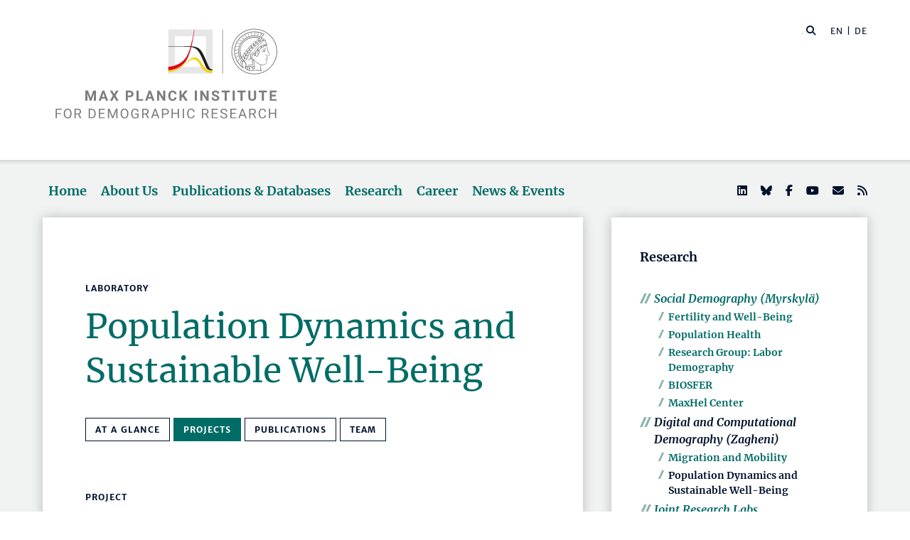

--- FILE ---
content_type: text/html; charset=utf-8
request_url: https://www.demogr.mpg.de/en/research_6120/digital_and_computational_demography_zagheni_11666/population_dynamics_and_sustainable_well_being_11670/health_and_mortality_11676/forecasting_population_level_mortality_7387
body_size: 93322
content:


<!DOCTYPE html>
<html lang="en">

<head><meta charset="utf-8" /><meta name="viewport" content="width=device-width, initial-scale=1.0, user-scalable=yes, maximum-scale=2.0" /><meta name="description" content="The Max Planck Institute for Demographic Research (MPIDR) in Rostock is one of the leading demographic research centers in the world. It's part of the Max Planck Society, the internationally renowned German research society." /><title>
	MPIDR - Forecasting Population-Level Mortality
</title><meta http-equiv="X-UA-Compatible" content="IE=10" /><meta http-equiv="imagetoolbar" content="false" />
    
<link href="/Content/css?v=fVWhKiT1NL2xyJncYwnE87TiyBZ4LN55Dj0_aTvM64w1" rel="stylesheet"/>
<script type="text/javascript" src="/bundles/BootstrapJs?v=byeW1TSpv3rPbVSw_c-XH3M8lHEi_EhbqZoU-Fzxhmo1" async></script>

    
<!-- 
Touch Icon Generator BY daik.de http://www.web-stuebchen.de
Lizenz: GNU General Public License
Copyright: 2014 - 2016 Stephan Heller [daik.de] <heller@daik.de>
-->

    <link rel="shortcut icon" type="image/x-icon" href="../../../../../content/images/favicons/favicon.ico" /><link rel="icon" type="image/x-icon" href="../../../../../content/images/favicons/favicon.ico" /><link rel="icon" type="image/gif" href="../../../../../content/images/favicons/favicon.gif" /><link rel="icon" type="image/png" href="../../../../../content/images/favicons/favicon.png" /><link rel="apple-touch-icon" href="../../../../../content/images/favicons/apple-touch-icon.png" /><link rel="apple-touch-icon" href="../../../../../content/images/favicons/apple-touch-icon-57x57.png" sizes="57x57" /><link rel="apple-touch-icon" href="../../../../../content/images/favicons/apple-touch-icon-60x60.png" sizes="60x60" /><link rel="apple-touch-icon" href="../../../../../content/images/favicons/apple-touch-icon-72x72.png" sizes="72x72" /><link rel="apple-touch-icon" href="../../../../../content/images/favicons/apple-touch-icon-76x76.png" sizes="76x76" /><link rel="apple-touch-icon" href="../../../../../content/images/favicons/apple-touch-icon-114x114.png" sizes="114x114" /><link rel="apple-touch-icon" href="../../../../../content/images/favicons/apple-touch-icon-120x120.png" sizes="120x120" /><link rel="apple-touch-icon" href="../../../../../content/images/favicons/apple-touch-icon-128x128.png" sizes="128x128" /><link rel="apple-touch-icon" href="../../../../../content/images/favicons/apple-touch-icon-144x144.png" sizes="144x144" /><link rel="apple-touch-icon" href="../../../../../content/images/favicons/apple-touch-icon-152x152.png" sizes="152x152" /><link rel="apple-touch-icon" href="../../../../../content/images/favicons/apple-touch-icon-180x180.png" sizes="180x180" /><link rel="apple-touch-icon" href="../../../../../content/images/favicons/apple-touch-icon-precomposed.png" /><link rel="icon" type="image/png" href="../../../../../content/images/favicons/favicon-16x16.png" sizes="16x16" /><link rel="icon" type="image/png" href="../../../../../content/images/favicons/favicon-32x32.png" sizes="32x32" /><link rel="icon" type="image/png" href="../../../../../content/images/favicons/favicon-96x96.png" sizes="96x96" /><link rel="icon" type="image/png" href="../../../../../content/images/favicons/favicon-160x160.png" sizes="160x160" /><link rel="icon" type="image/png" href="../../../../../content/images/favicons/favicon-192x192.png" sizes="192x192" /><link rel="icon" type="image/png" href="../../../../../content/images/favicons/favicon-196x196.png" sizes="196x196" /><meta name="msapplication-TileImage" content="~/content/images/favicons/win8-tile-144x144.png" /><meta name="msapplication-TileColor" content="#006c66" /><meta name="msapplication-navbutton-color" content="#006c66" /><meta name="application-name" content="Max Planck Institute for Demographic Research" /><meta name="msapplication-tooltip" content="Max Planck Institute for Demographic Research" /><meta name="apple-mobile-web-app-title" content="Max Planck Institute for Demographic Research" /><meta name="msapplication-square70x70logo" content="~/content/images/favicons/win8-tile-70x70.png" /><meta name="msapplication-square144x144logo" content="~/content/images/favicons/win8-tile-144x144.png" /><meta name="msapplication-square150x150logo" content="~/content/images/favicons/win8-tile-150x150.png" /><meta name="msapplication-wide310x150logo" content="~/content/images/favicons/win8-tile-310x150.png" /><meta name="msapplication-square310x310logo" content="~/content/images/favicons/win8-tile-310x310.png" />
        <meta name="twitter:card" content="summary" />
<meta name="twitter:site" content="@MPIDRnews" />
<meta name="twitter:title" content="MPIDR - Forecasting Population-Level Mortality" />
<meta name="twitter:description" content="This project generates novel insights into the analysis and forecast&nbsp;of population-level human mortality by introducing new statistical methods based on age-at-death distributions and the decomposition of the mortality age-pattern." />

    
        <meta property="og:site_name" content="Max Planck Institute for Demographic Research"/>
<meta property="og:title" content="MPIDR - Forecasting Population-Level Mortality" />
<meta property="og:url" content="https://www.demogr.mpg.de/en/research_6120/digital_and_computational_demography_zagheni_11666/population_dynamics_and_sustainable_well_being_11670/health_and_mortality_11676/forecasting_population_level_mortality_7387" />
<meta property="og:type" content="website" />
<meta property="og:description " content="This project generates novel insights into the analysis and forecast&nbsp;of population-level human mortality by introducing new statistical methods based on age-at-death distributions and the decomposition of the mortality age-pattern." />
<meta property="og:image" content="https://www.demogr.mpg.de/content/images/sm-mpidr-2.jpg" />

    
    

<link rel="alternate" type="application/rss+xml" title="Max Planck Institute for Demographic Research - Press Releases and News" href="/en/press_news.rss" />
<link rel="alternate" type="application/rss+xml" title="Max Planck Institute for Demographic Research - Press Releases" href="/en/press.rss" />
</head>
<body>
    <form method="post" action="./forecasting_population_level_mortality_7387" id="mpidrform">
<div class="aspNetHidden">
<input type="hidden" name="__VIEWSTATE" id="__VIEWSTATE" value="7aQw2jmoffHN5x17XTOA1MBQ3oTjVEiXE6naWC/P7nTKpTOEIaFerGc7NreR9N3uByBlNkvf8puTNTB+X8Ktu8Hmv6eei0xKvYZ3T9vQQlxzIJj2gr4J/t9UV6CkY5Cbw0T1kM9C+yJSfmDVqfIELEGrwQa0+jqPbvpgQUUCvgoyCmjYIPfNNVk8kP6SiKxsahcnv8pBBE7rcerCGs7piIr7foAnYlpgzjiGUMLgFKKScRdx6u/JsP8SVCm8xarKHoSEaX4FS504eu5SbjTV73qChI1TRwj0wu/t2zN2hXOuEgRGaEwFvDggYi4x5Xi8WgpnqhlQStqOR0NIXFdA7WtWpUCMSrueat6qF6yOJVX3G+lByxzBb/EklxtstC7sRKdPpD2QgEyVKmZrn9YdCnDpAiJISNZ/TZlnif76c8A8bmUF9qAm43CsbcWyCS4+bhUQyXRf11f5E0Mfy0Xo3pQTvc9PCMIv+9xQilbHS4N/b2I00rQYGSMLPgH19GdszDzXAUOaH8FqAwSK2lPz3sy7Zx2ptXeBu4wJjQWgyICIXRCCADLCnUK3Kp7AA4E/aQnY1w2U/VIK6pK75lT1Un5QvJCqOqnluAgJ4PHgn9ikMGJW1oOPv4E2UrDC9BGE3aot3matrWFiMKjSfRrU0NKQhl3WyYY0FRdwO7hFin0UfZd25P4KkI1wr6q7+2p/vrh2Elw5kziKlw6//aA+OjTUKKShyv1SO0RXqaPzj3LT3daTqusZIqYVHUxeeCifuKCF4Yuufk4x+cJIkVNaRVKRNTvIZ05cRyH/ZlArk476lV+cr6d7nYMoL+lMcq7gChJ3eyd5u8E7OGOTDUxtvAQRLOucMrNiD8vng8L37GhCFMCKQKY9zTREr921heEn66L+ZZvNI8wooiWnuO1OXLBJX24DHI0uNox9JqQwR0nTdReSObGael8zDqv23g/StgU1xuEtmPZ+I+GHbxYsmY2ky85p9n/Rpx241g5FuhpFAfLDzeEraY0F84vuyYS3cIMskUg4ooFlYY3741Z1EUVhUUGU3LwH2o4krVegROKIpMvvB8FFd9kBLHnIubYGYpSgG6llM2o31SaexYHDPD8DyRVYtJ2AmFhUCFyL9dDR3xjiV3KJGLliGPQYG69SrvFnH99ird0RYZ7eBQGMmB5rOvaJ97se+/7B2SL3Kxn5KllprJrsnSoDLUfDAIPoHAi+E2oC6enKTmc+g12PjJvKFdYoLD7iW2rP2ysAAD0rRw//3yDdmbEELS+34CEOSgPmvpKKmmAXYaeWSESzaC5WKOVNTHHJ3foxYEoVk5WUWD+UJXGr+g3gMkS72hlpYtsJfZue0bDZqbpFqct600ktkX6l9rIaj6hUi6FjtW8s4lCAVN4z+O6FlNjLDQUlWUIxUYzx97nIePwh/pf+FoctL26Qr+yoSeryBktZQR3l0lcDvoOmbY29uBBTs/+3Z4t7DEweomJCrmPN8otDW4bxP0U2QuqNvnD/kWHwG4b+v/xiyE7CO1ovmd87Em9wvubbKObfRuuQ0ETQiZ1SOXyFRbNLJEQP1cdlIvazVWUYgwq9flUEq9c+1BWKFi8RugH0uxRDWA/aCIf7ZZleVL/UTKiUF3bjcPBRu319ayrC8nlH2Ew+Dv4cmXlvZGosoTjmzi4npqYcFNd5x2+vol4lJFxgyeBXiso3xX6Snd36QJDPz38ze3fq/2hVUvMTBl212WKQzOv6rUEJeT7CM1BLGYLcUUMFv7iQAuPGeWGAzxXYyRAlnSc6OlpnDmrxwV2S1lm+Dta4b1wBW4y8B0EbXedw7o65q2VKO/[base64]/eJarzwiReEIAUyF2UyqxbdRn/HxAQA3pqjv1b2V3WLFKRhe6JIfq4auhkmodwYMX3ClumqAPuHAZY0wjkYt8pzmD/zPdGubHSmeLRTDp8/HLCEk4v11QsjemGS5bTrHMJ0+e9Nt6sBnfgAPFd8ax+IDWV9oPal58m6xA6V6om+BhehMhwS+UEbPonPBMuBUzEEHmWvIcYHQueVeStJbPw0BWLQUEH+fE336+uUVPYOgIut+GLiGw1Ibt1YvxGsiKpk/WUcXG4RnTco0VNJleJ6F6uoo8ztHGscVpF/T1pTJ17Y/AWTiEdSyT4dbvvQRU7sTgIFmDWeNEerxzacPentpyenUk6LTCrHEiM2JgSNEDFWEXhHozKK7mpsKFOoz56HSTh483aCkPOEiQgnHxzPd3NGhucZfZlGjZaD677f9GvbzrqBYL++yZY3+crHIhZLKgewPlmrRRr92fchxpAZzmA5kd/b2jJhM8r0DdH5BI8m4BlGiGn26MvODBGUYMTU9NBbWGkuKfO/D9/rqpaSYs3X5ALgj34Kmgpc8NPsvSe/Hpo+9eTTYCZO4t/W+vK5qtdkXkHddRrZgVMBfwzyT0xyZjMtqdtRUBCCMnXFF6///Z/cpZQ7SZXLvKHG9H7zv9WmX1X+0PG5StRzYbxkry6GTxuF7rbhwPJs+e1+UFbQu+0jdUkL/sQ+QiBgBbki+L9d6fpks3TBPDKMDtgxtrxv9TLsW7QQ07G8WicbUY8l1aNU4twSyANGnIYIQdZFA0RqAu6z/wKIG/SUxoLM4zOHJa8xUMTOgtUM1pSwOMHG1Oy3SM1vNEHsEEiEI9zAVsdrJASc9JmaTT+dY2wEhM7T40ufYQYeafHtjq71sPeHy7ul0Mdi8ogBdSHn9pm1Czt7bxMFZKYq51vNHv6lrMTuoKcTwJ/CcjodRTPEm5h6cP6QAHgEXt+bRn+7WJYhKRqN4kLi8dHPM8PlqH9bdBdKpOmY2nkNRIfBEh6Symu6rV20rCHyCOSuCg4lp+QvmnQlBrDl4CM3KNw2NPtBBgh2kXSj/k/wf54hgvrkP03wZRhg9cjdZF/3etMyb4xXPRv1nhe5YGbLJ8GhteWRHRTLJkrbvk+rar5RWYCurxQBuzNyH/+d0ZfSwOQgw+lV1Oh+odMu63cOCV48e++1sKui1O9rHHM11FIlNEDBWuT8ZMCZO3U0CP10jgWbUjy593Ln9ZazwGMxBvJjQ2Uz4YOiXl9WYHdC8g8KH0L/PDTBoPtqQXEtTsH3Z/mAuaQo9gjDtTOZ17K8NUZOk8B9sb3UZmGK1hRdEsl/Zej36/mlweg1WicLGPHmmOBhhJDWPFrmqN8LGZ0F3Zi7KEd/s6DbAJd0ZSyUCdUk3HkmVHcorvt1ViMi8MVpKprJDxQPTu7gYf07GDKC4E3yYh9qE8TYk8FdfMOwvN6EYUH9Zorw9GwmgiM6ml1Yqx1Gle1O8OuAt+LjQpd7OOG0xqdWouag3flrMLaGI/[base64]/jwd97KSLfXL8PWUyLosbfZxjIc2f6SiI7Q5J/XSJ1Wf8Pt8i6r1kYnJiktA8ou5WybdQQbR6DZKtHAnFV5Ad8V3BT68sM0z1/nVy/nzJbLlNMrSVfCY96+8Rxymx7Kh992ljJTB8yceExg6daW00qjLJworbZInrK5lwRuWP/OSuDyHdg5BrQIi7J6MuMqktNn5Scp3R9l4M5QkXFZKp8vbpRS/TyqMHO4HUKNP7c5ddE57Qs3vBpWGsYlBu1mfup9ssoZUnphGwtb1H+FXDqXmNNJeifB6tsYhHE/uklEsuTtSiIy2esG1tqv3IkknG6gX7IJuRmUdHBLW8L8kAuJoEdftx7A6uK02IlOx0bmDdAy5XbXxSh+HYwBdg1TV5QCYbTbIHmPSWzSUuttHuLC2+yYCI6AbRUoiYKVmIOsB9QRIdZINAAfFmtZApd1zKQAyo1KzqkIZ/kRMwnsgOaaRrY8ihz2i93MZgn0MFJWUqreHuQeCmIQb5i9m/ziAvlNGIAzpNnvMJvNjpAVbMQoBzjJ7eEiEDpVHheevLq/NoY3zP4keTFkfxAzmaHbw93i/O14uZ+xNXS692bYp8ApEX4/UbzFqo9L/MYpFQ8NFu+Z8n0/Ure35mRthuKumb/npDlkW4j0Qu0X9Isw7OhI63TzWFaE+PfU6wavkDRNit7VFuoARFhkycz6kU/C36OQVu9PppXvVDoFB57tbCeVTmgO0C2GSIn6SqUsgEK51cWg092Gx1kRp7HQJBB98tW2uSOcUIXgEYYNS2xXUKqbR7LONhDG8wiuZOgAK+CRtlS8n5HE2BlqY+ggfbEW9jIXzN4/EXLIYlYVFQGYmiohbV4pL6upHGmFFdmF2JqAdOmx5HVQ8QbOrKO2V40oDD6VN4EJusXds9rm54H/593JqAZWvedEb8GE5eq3M3rxd/qzgUo5on++C0xVzxVzTBJUQAYhilOcBlltzEbDwZeT2PgThKxCvYoo6GXPHj97+3lk2eTMA+dLLHWcFzPPhn7Jsk55GdWnIZNDusuaCEK40nZImSpTLDhVHMrTeZl9osz4CKGR/kF+UfX8ivRh/tPG6njhjWyVb7ReRLn2frJfjRLd1m9SVPk+DcrZu81RmsJVzbkGAAS5aN45dARfRxHxryoq7rM0y1M8iFZ/+b5nMws7iO66sSL+II441GIm/gKI6cmtcbnc11vV6REbOuTH00Kr4GaTUNXZJPpTF9XDeyaQ9/4eUwFHOiP7Bu5FHhdZMHm4vQRMtARlD1vHPDFc1KCJ5Lc7gMAuu3ti6k1IJtdXmREyKTTgt4+t3S/vQGgSYOeXnCpzfogyk1dutLFF3h+NUa1XUv3wU9Dn/[base64]/J767GntUw+Gi/K4lgTSnk0S54dnzhYrNUo4Khg9/Cgks4ZN4b9/7Ef4E9b9S09chcgk/50WHh/Bc5LTOb28MqD+PH2TBRnZdGcNkMSaElaDAzIBBTe69oRMDKx4DCtL1JG2JiE/20RSVXmGqV2bETaZctDp/[base64]/qQKfJ/Z0GQ4peRApiB89VKnZ+WdjSgVtgAnN/oda0vSVUoMQrMmCRgxBxkyxZ7tSqK/sYfhwBUabJ6n9d5bEqGBBPn3/X6ELItt74X0lYTkd6G6n3c5BAPCWbt/yP7i7JsHfkwwkKXFL9pp1I0LbKuQxgl11CTaG2yFTB5eVsY49KXxyQcV0p2yhshNJ9v1hy074MjgzT4Wzfz5ZruVHA+c/wycyr/rLS3QDyVLIEDC2D6wcZBk3fVq5Dk3XH2hYdx5VnC7emGQDftJHcb/owVaNuITW2ob+y0mMlH3VyyrVjB773iwhdl+/[base64]/YQ4smqQu5uSPR3q1rEc+Qu4FPMFoQUetMcv7wNIiwgCjoFAn4oiOtwzbdxZujR4FMshu4X3/xhJYs32WVBevFZ5BxNPLb7PrPiyKn+zSKUgbHVygygJ2hQTOqD4CRqLplxMYu1qfjHUVcRWIN2UDPFWX9Qg9doQ2W3E9IbrIKSJ9Ot7Jc7s/yBlhlGgeAXnztZE0vVKrdQ9aoO3VOOc0wO0KWltbkixvJ1UDMbTeBIgC4CxOMzDWa+/kFHorFa4grEySFlXhiB54BGGFFyiU9C/NXLxiEV3UU3+q4zQcrnKFXCDEkFd3jy6mvzT1qgcE0XstN2N8H+nj/H6fSK5aYDvDAqPboz50cEJOKMNURCXQ86JHrjdtuE/UiwD5e0ATPFYEL95woIBfXZyDWFPUPwWeAv6s2waMa8hzDNapRnx8TjkROK5gI/hjKvgA4+KDVTe+G/H2kOeMqRSqUvta7ND1i4y8PYWNo0OsiVtN9dyUOHHUA9NlJ6coQaoCgcqO/vWPpQkLsc8WodWh7r1Zy9h/HGazImh3Ye4KL0ftlOuPMRydo/LW0J94nw17TEKUzT2EkOgROATTK/QQxfg34X8y7pVgy/m0/[base64]/YvqltghnzMnAk+X2a4hOH/fwh/2PosSwsdwn/zcH53JUVs1D+cY8CD+TirxkezF0cCOFgj2sW/FmywrvzuA0z2rrMLi7ICbx27PkC5VqYrchSempl3Q7vzj/i7SSW8K2al3ngjD4PEj7rdaVIO+W0N4z5PuHOdGOmSi7bdVjTZH9jGFHI8oMm2QL7+9c9nhUj1hvSgqvBMkbeqIy1ncNyyAfv8V725rGkZ0KYefpgl8NZkQbXyCErZvMa0JJoh/WgiC8ijQqSVWNItiZqzdCyghRkno3yhYV6IOoemqW3kIL4sHOI4ZfSrxEOOVpnNpMeXQ50hMPQ0XtuYdEGuYqizhkRskDKOqqx6AvngpS125TPdgUW2an3uLljQ7sKoUhaJ4v+HJeIKx5Cs21QnYYBH2Im3IXNWFp/RNAMioyrNblkIeonoXtdDsUsUyC3fm7geYC+GXaTVyib/aOmMUqIWcr8op/Ia1WnnJIZIaPNoFZGclEyQnHSGlU/VdpNKGXeKLCNY5aBD7j5DpP6kP0T5BtuggPK/wq+KEVcybk0pzioRY6Zlb525I2rs8vnsn12MS4OVmX+Iz9u73evE7kyWiQWd5ABLwagHCAVRh9qhFc8nblw/B6YRN912YL4BWqxRuRd+IBgR3El1ttV5jpEXYWCtjACLwosYTC4yNFomJp5gLtq7spyPZBo0/tW8RsS8NJwjRpXTInS0cGRAKM7xX6ogPN6YrxK6zXAslKmFMMLaIuPkOtnWaTYRH8ud+Rcy1R743j3RiOSrVPykN5dOrjT1Ebo4gr7/7T/pPYmOxizxZ/gXKvtoxqOpLxbJGp2UNd0ZG0ZrQ0QHpEl5vVYc0Kp/mXJs3eczqCMsoh5unMvtXyiNMHpuS85lmj3kLCHUH7651X6VFlRagWTG1UGY5JPoUGqGPwA1aEdRo8Y47i0PgGZBHfQ/S/umSG4eEb6whbqxD52KifN3k+2yrTP+xJE8vIVp6LXxDjh6yjuYgnbTLTaibNHyR+LGedFNJ4vVVAipP8jdqo6I5dX8jJDnbVEAT0fvP5MsHzPF35lVwKiazs5SiS1WiuGULh/STCrWjgUkedwC10w7nJuqPB4bH+cY/Z9fd6+6zge7hDP4UdCPyDhloDhw97qeEd4ZDTWte7k/rAvafItj5oQjs3BWmc06heqRcuMA8xDk8wzmVNtI13W5DNwcWNVHdusnIsyXSTgoiBZx0w/VTuqlbxLF/cMaxKGKHZQuS7GKKG5Bj4Hs8EMAxO8B/5TqjkalTz6ddy2KHsrkYFfCSqdW9VO/WbLWW2B47iawrWGJFZW5EsHgyiocgeU4DH+BjfqUFRsB0a+GRgqzC0U41dDMPlPpUIlYgdaSyCopY84aBDLbY15E4tGE7lVayd/3N95w5GicdBC1IuoKyTa0ZLiuCAYtl5X9zbv/8SacVXTY7PmrJcQrGhvhqfFQg/HFAYnweQmEKaQN7qxxd36px2tDp0/gIGYvgbg+T0hGvItPiwtzROX3tiKmuD7YQWi7wW0RyG32JpXaFCHZvodP2BaXU3hbGPGvzmVhVcjXlKjdlXeCvVjqDElH3fKfPtnh+VeK4MWvWi/YRF4S3wQcKg5hIxJtIqB/4YS4y3P1yDa3dLwlLEzaBjCN/WFhI2+GdCawUB88HoneHKWFsru6nhX2rGII2Kqvq6HsAe7heAnTgnPAYa259YDimfyakOnIuQUttvFvbtyp+tkA8s7NDr9bCguqy90oya5xc6ExyU4IyDOOStS3KC7V7tDoQrJHLCkgJF2g2tdchcTdqs/2WWfZCKHwFhiKO/NyjPADDlfrrrztNVoIonbsW1xqPz/ccvNUl+GiUTN9XtvlUQ+sa5sAY231VmWFknfDorTCwLadMvTaA4ZdiP3gEc/oRZaD7rI9ZElZH/71zNbcb+lPbgtYxQl5c/bvglHmHPBiShsHIygoGvJSYe21xvIba1feVhBljNoq+qM6Kz4eIPMsDpRqp9LR8UJFE1dVzAB/Xe697SsAt3V5zINlwN+ASQniXj4RMkmwQnEptNMC6HSkpqsNNVU0nhjtLyKoYndZmWrTVqdMSox1hRt3qnSvmmBxuqGCaijnOZGwOZykwn8cEuxKRb2EWReOReUNo/aDOQ4xOJ/ZwvFoKqwTb5med3ZQVke63QkqldfzPs9iRvGm9dJz/Rak3FXL5wEpRumDpHPCaV+Ck2UAarMNZitKHELqYV50LHEJzcfr7o5g4PfnoWeRgmvF8vyAy5uKAfgBGkFz/3H/WKJlpnOvSJiq6OzzdvwySrDFJpIFnTmOES49DvR+lQkyHP9VehAPKsOJK+28jN5SMv7vvObrfmHZji34bLtjcnKViU1P48RElukyKCLORzzXLU3frbiLC/MVAXH+qZ64NSk9fdFB9cVdBofUsxckaxo7veWzreo+SPUtA/VGr+gPGb440Ul1NOMMmVfwy/8BmJ7O+eLP0MgIE2nr9Tfo/krKEOFLg3s031f1iPxq2wyt/GCbck0RRV5K+V8cpvXmZ+7T6g8/UvUtS/xU3O/aqeM2wGJLf76/[base64]/lacIulF+aocUttoANnHduokuQ95pLZQYbPDFw8Se8k69G/Fs4qePvDhW4B4Dbn2cuHOttHMUwB+msUOYTWjQ0PcskXLbD8vn5fflbEvaypf1ual8vbBfZX4hW0dueP3RqWyPtYJSM6o3VoZU0cAgdTYKG6tS4+/uJJssDTiyGjgFuKWy/UxbLDtuuh8Dv3w94fib9s4bnonsOsDiHvDw/WMDC/blrd5dFT6RriIzb8xJoWtWMIrIlejnL4mW6jtTDLKYQA0AHxxlqJl5f9pHsBkb/5ZHH5FzZv1MnIZsW7DjWNJqVXHzCQTAA0cVoSs75+wnNe+ZGfKMKcAvWorj53J0yXKAf93yCYnCYSTWGfLM+L+741Xt8JvQXRELK8NudPm8XL0aox28hp5XwvzSUscXaq/DLsZU2Ebg9Ao8g/[base64]/8Jn3RAqgOq0I7Nqdz0F+GK88rkFqwe/octfLeiZuRQw6Re0HLuAV4OCTLaxnYoXoHaAt4jLiR71dJTc5XfPkrJGMbR8V/4my0TKOqanuMOvrfU8jxIs6tn6vE2ZeysEzH5asjAT1iNphHLT/HmBCD5JObyZeaoesd9z3tj9dqwWVdxvJhjlqJ3sEatlnW6LZrUtE00RXIgcK5i4NNInZ4kDzfJd/O57oQkcsq1QN/sBFCngXMTYs7I21uk3i8281z9bCxUHuckf6/4L9QB2bA+rAulKjQVY99X/MS7dSM1C6rYei5IwBU2BxowsJh7bV1GujrbM4IW7E7fbQUeUoP4vvpdwXHOkpsRKT0Hzrcu4psbjN22QIXwGUgzE8+Is1EpWQchyq1+U2oF+FW49MtV6BgRwY+XYHvYBxynhNAs3X//kK3nSEzM2ihz+aV7I6W8xFV3d0I2UUibHokSv1QbfOwnKe482X6ly2F6NaOHVWd12Ba4VYpZgt8VJ0un/DiYYWZLxJ2YyH7rBF3Gfsp+b7Bfy5p91/qtc7Gr3O87y1d/XBVtI9r46tgQbT8oDZ1bAwmh7E5QYICE9qB6KWZqmQKaGp4wA69FW6PnOQAOlA61RtiPPbd/38XWzhkeoIT3iMeephX+oQMDh/evAuq1Cxgnm5CMa0krEPtx8xniVOPNO7OhVTphAyHud+yaxWVyCzxynSaIskY/Ei7lJ+g5IyyAe7fuKkT2fvMAqjLijSUEKE6tpzNaqubT6eipHbKOkU7ToOgFtZxpqQ8wKqdkU7/7akxqa+Oamui5EkHaOhnVtOS/gnCLc3QTSHfWAQ+BRqZyv4b2QkVXdv5KVKYdZKQdnfp7h2x6jCBZp/kN/QxklUDOEmljLaMmCZSAYW3VJhZKQzNKE1e+JT/LZOD00clpl6Ui7s72dSqBesWBR6UQK4VGUmGkovSJcbBlSYR2ZJIuz6L1YlWlVMJwlY0pNklXqNEEvcIc6O8HmLlaT1JgQxtaNrzNxNpsAUOBE1OX08LS71Kpongc5D/0MGYvIJDB/jbGOiCSnmszfjwVxeMmMQwZIoEZnIAx44SB26g/5aWrWltSPpOU3EdESV3xHzLDiTuyBSmUAj3pjc6BvwBJ9FiaX0yJix0jo5Rrd/kTTMmhIfObxlv9tF5GKwh7HecIO0HGQp6UhKFu+3Dy263VZf+/jR9yWWPfnsmuhiZ12byzxaqBaVEkw6eLL1M14mHyHZhQ1Rg0fT5oIKLbwGhiO0M81O42lxiWyp+hh2OlXWlkyQzGLPXWyko5d3Gmb1Sjai/3DTyL20AvXIdLNvjmrInzBNl94h8ZnGD1pPHShlEDPYIHHDRH5LXuE5qZynn1ZSQJH3NiL7WEL99BUckEK53wWP76dDH04U076/UrNj5sJn/R/+cBxgZJ9ynxQzKTgU/X+BnVMmhS+SE1lWjiyySJizO7FTNEtiMImoT0eCKqKQpiFEREzgCNSD+Ats1oS+M+FrX7YxTxe4fcN0bCAIDwAI5tsP5dhudz3IhOBjgrzpzOcsRT5w8VLIpTfI2SQ3oG3ABoHxryjCSV/ON0X2wblpxCC9Us8VEVhE0FGS+tRDkOYmw1NlCDdlTUdFGjJ5BEtY8wYWg+1hKetmC9Nnw5mUyh4KXEnfeCpfnoLBWs73yrD1/XMd9fhZIWRSzJXbI0PaRNls2Pop/[base64]/ExM17JINfVYnVoC874Dvylpqxnwdnm+1FeyKvvtQzjaILFkQAJBJJa4vGkDIKpJTk5p1HL1K/FTajmuyyCKfscGJ85vOQyblzV7+v8nG39IxoR24uu7VC/Jg3GoZ4sSOt3FosORhDyzenxeGQxUO2tPmYD0ySf1K/jhGJ6lSwdhbfzu8rlEB9iv5aE7NhB9OvXRM+HCUp+VY93JoGTIObS4MWwuVvfKYkwx43eywwNp9YJBIUH7obXcTJvuG9VGGhcfI3cdIKWzpx04S+/Ggq44sn8NaXmzs78OfJ2h3HSviiVcF0TdO4EKmFHMsTqU/m74bh5lH6C+6JW6YlGZGoDDqr3/XOaeLHeEieZ8NgHmRvw8obC5kMDe3Scz4Jgs++yzvF3W/Sb4W8PNbhekH5wSJ3FpRmyFUz71sdZ6xKfecw8EGFK4jufxP5Q8DZoZKcAKTUPE4p0T8Mcr4uu3TJC2XQRkm/D7N7G0KcAQXLpnQoC80M74nocnfKCYzpMoX7hSv8JORWZY0I7fFe2rhyDuqvj/7UWRivPvRWtGtn06nDdbrDIwTEUl9YUEt6hAaVTcc8YhMTmr2VgtEpxQBZQth8reYwjAKKQ7nbAhxF7Ns5muqeS2sAS5MhVhn4PRgXpuLWB5d+x7/iJ7TwHwAcWkAdcOU4wIhGwynsjZc30+vAiOtQW9XQ0SSr/Tbl5uBDz0AsuV3sYA6NffTqa90gh15QRI9dJiRuc6AaNIYslZ6LeUWKeUS+4gK3D54nJnKpKGZM/VlldNtmpHedUtT0tqh6D6GVippFC6+m4skPl3kI3o8hWRxowP8UILQqJNO9fbEFWtLraoyQti6LXSksUiMbmYobBO/dopk98EzQ/yAYw3ofMx/fNcuZdtsWg1ULxV0QW5obS3f7mB4L8Yde0wTIZn7PcbBX0P70/ynCRmt7+vJJhpHOC+gqIxdvkc5tOTiTp/+LAxOUr65ZBVAbKXuR4oyDdI9j4nGPMQkHlMGc9GU/g0qgc6qzhgqdLQrK8XPqepQ1le0E8FSmRk77w/h6+sWEHH+hvBvkjK2trCp5k45zLIobrzS1cCHJPFyfgLBoXKnN7fkk0f/AxYOP7ttgEqO13x6/TLVL51Pd8g1hD5QeA0uPB4yRyPJo5seMRhrC7Ldkm922BjnxgAVhz2Phy1LZiI7FAsCZ4pSdnt/092h++6DaPTmLxEvmOphc8CW2ixIgq+2T04HOR7XJvbOMWfYfDX9TdV9NdEyHnvBIBdwBEbFAawTg+bnrjfCG7VHbrzMqtZ9KNbbJ7FJf8DU3T6HNyingjmCjW/vUofeP7R5Djdv1FLILiM+mms1Fn9KJKok566sstx9OxbjVe8LfGg2g8BU+mRQzFhk4zLoO3BqsKMNCYycKL50sl8zFimTdAmzFuoGy2FX1rnUyQAu3z4eAI/QVhqe/jPljCvTPpY/NL+nVrzAoCID9tCmD4mfYd7bP6wt6++CoqtJrduVvcBGwFxfAskUMKCqGR0XSHVs8vW+FerM9DFK/ootUzyHePxSOf2CjA5u2k8yERN/[base64]/pPJf+mPBqDlCpwn958Trr1J0rHgXAKpk/BX77C7xNHRsvfPn0V6yweDQ1/qdqk7OLuHy4LPA6CanciplL8jZWIfopQBgMVKiY2ThGFyYUk4HCK+ZiM/UfdeMxt4n3bQ+yXmMbJQb/WCsREM5sBjPZmjeXZiTQ9o92Q4qYL6HymhzSomyi4cGOQfKBcVQ6d4VGwiGPQpUolEK0hJA5yNXAkwYhwjbW3hAWlFHQ7ae/8PtS/ajvwBGx4nOWml4ktYbwCOdymELOoy/yFbg5fEZvvs2RzudkQHIIKm8Ky1G+n5HTyBPTp2hPk8m8Mny04O3Fz2+oevBNtK1r6c7IaHj0GFk8MuzVFI6lcMP0ZHaAtT9X3K0XZ4FENqWhesn93sZz6mPE9vgfYveBwjcVW2wRuM5Gph2TKIlWrgDm364hUZhdYmAr4B6FXA/fhwsPpNoh9qwpgHiufnYGqPxG3Ru/J2ydDVSy81SlDJ7oyPZKMGmnFTLEaVwPpSoQau1qtojTSrkqnNbhgt5hxY4wil/IxWWM3zBBdQrvM7kaqJiG9a6kovybpwnBW24IkZsQfUjZs/81Omkl3/DVBVdJIIEptDa/P1ZrdVl4cmMEymMk/[base64]/IABLYvGTcPt/TUmNH7c/Qw3CuSxTgzTXUXutAhi5wnglSh1SYX5a8PBtK3KWbeYyqJrz9EeucZi9CFYeoJYqWPapkoG21l8QpGds7MW4Hdn42bGzjiWVZn7WaTujPgd27eER9ehSGB6ec4H1aBLgEw/XWudlKDL+aU7L1hxmcv3/k233Dl+aeU9NARmZQxK0SzMlliLW/CSIVnsK8J99GrvnUScWtP3be9F7aorMxqHKIzIhXlDL9uFHWX9Gtw3fbcFuMUxi4b1cuJ9yreVzmszjEf98Su5Ts1qPG/witNZLI350d3ldUzLIdRPgQm4K8qibfgPnx8+xndLtgIEibgptVA1b03WzJ5y4kebMXG2wzrIELtB1A9941/c5oWMLCmAHza/Hky7ahLk/HEDGTPr8GZwqYV/1RP40QPoNlWJYegKFzOAosqTu2I+PPl1GAiz4QrGls0K8unhik/YTpygyQhzImGVi+20nJrSictdN7rvac2RrQhaRBCfLK+GZDspU93+zUZO4mirgEP7i2/oSeI2nCI+/JDcd71m2KdSYcCH2GToB87ub1TJUZJ+TzBX4GrsDahcS5iO3W121/[base64]/VoOepL+s9D4OpfxE/EhvXaPnDBNICGbqCcKnf3ZPbAnHoaRIYtHOBX6Ymoh51gR1kBjxZ+r2dhrL7CP9j/oN8g0I9XvngzD5O1yruvXZP308CA2L1l658Hbs3h/NV4IaUgNUhkXgTP7KC4Q1tnJd0aYALU60DxMe6gjbDU1IynnJ8ECH9lEGR+DJuVEIMRGrxW4DRiV0xu2b8/Kx7mSLwRa2GUPY+xePD3V6V0ZZDMYD2D7suwbkevt2t8jqePY8HtZHB1raoWqKBgx6j3dGidGmc0LHWpcDtcqPvHpoB9p5nY6A8Lj/NI3TFJI71TCzJWW3r7xHL2NpmJRpj8TtFwWroSTV8VyfvqhkRpf8oLA8spiSnZ2V5dP6vcZMChjJSfl/UX4t5TjQ2A8/MC7/Oy3ogBoiukuCTk4PCLfVYDhDagh2gBz6gQnW5KBKIfnxdgMuTxFuPcbCiTG6tPj2+ukJ/wKTR+JEcX+8hswNdHJsFcRQH+7lV4ZplUeytRd5Zm0ChSK2/Vd1zb5QGXmwMuikk9DJWUF9hTX+pJAKeRlnTFNvNiY01yWcKtARN0sW0ZB3O/c6lP4uBaRKIJ7lb9jsAVwQBF1Ohl7BjheozvYPPeLmOnQbJ7LYjIAAgXWdMH1RQ6XtrFeH5YQPJ3ljrkQbhC8ctoDq9lO66ajACgJzkF8FDmGs5vmmxIh1UKiZtC6gajxNb/KuhwOYx17BpVvEVdgs8RLNdHbMh/Hkkz08E9g6zZE/WIm84wIeIn1mA2Vjht1KkVNMRsF8taCTF1CHWCh2ILujCXMl+DGM3ruCwB05w2C96LbUImPeNn4Qi+jHAhb5Ung8gUh+aGak6gWVZmrTRoW15xc3fPVJm59DCZ2y0eznSYu+RheE0jOlfmdZlJPKwSONa+AmSHJYTF5TxMZdL1eTPMvlLdLmPIoZ+YeXZc/m1c9EpWQQsF2OqELkW2iqTZqc3yQ7FiKIhOweiyWZP2IeKHrEug6z6DSiKgOMXd/OWbgmXqYc9AD7jNxDdqsAFcZH/0RR3/[base64]/[base64]/S0nJaTcaFEyQa6tb2hDdbiJdIosJnNRCwbOyS6lwk5tUXl2ZK/xQZyJZIfdt0fSlpto6yrr/GaPPePUIC+znqakz/mp3R1NaYnkAOaHzN5JGrcQ3LAC8bSIrrDaNTdGxK6cZm7nXanh/9jWaZgnQfo5GJ23QTmnPBHIa1z1uOefxVCwhJDtquz7ZPMI25sSmigZjJoziDXolxDNnSFsasL4DfSWp6jUsZsM54OtgwQQbiHZ7+4/lf7UYbIrtftANCTVWDZJ2gnTLCpM/aLgMysb5H8FEVnAiEnnRxsdfFWTI9cOCuNNMf3l42zVW2h6NuKizPRBtzOWbx9/NRGN2SkCFFrvQsiJv4MlMHJkT9E5vHQk/TEu6j9Yar6zWqoj4S8okHXm9vqo7UYZZlC8xKCG4ZJ01yJv2u/Uf4yIgUntM4CLJ7Z4Utnscsfl6MficUW0yb9sgSf/zNjYB3uYyaQXo5vKPm/9i5GGHo/JVI5dkDgFyYeo56u69ryjsnUpB+V+04n/ThjjTf1XJaJ0GcSQAqs6kt6ttuxeriUBZ1dcdvnudSU+t9COJiTdFUFWAvKQEG9k9BRz0AJFdl068V8dY15jngQ94CaRNcQUaFHb3NhSREG+RWUUbgd9dyQz2oRatnI6/DbB+keoA02WnPI5WWUboAaiQxpt3Qx/PxGc83sZpSupB9+cU9f/E8I+qNWk3Obr2Vz6zQn/HCB9J26sx6CQZKTBI8kDYqKCTDtcOPW2JIgbOaHxMf8eHbPia8rrOg5liiFE3S688VIjwjGFNy8o/[base64]//Q9Xuzsf4sHxEIDdIBFAwF7DR4BMsuaj6Pnqva1oLj3QePZETjcj2CkNokNhkoq08Eoe+O0Histyv3tNhnPQD6chz0sIkJgG3M3NOn1G90JbYDFENSPHbpmnsCEgR37yKdKNpvVHuhYpvC7EyzijxXMe4QYhFzWhrKtt5I4FW/+kjicp7Ge2t8Mbee/QsOAjmyIaTTPjgayT7jEXfdywZ5gTLfi5jRYsn2CbQ8k8IB2SSc4TgkhYxf74MDOV2TwqRUd7MFF5m1L0PV4d5aqMJLxH0fMtv3HPlS44hLUAcwie6ydPQ4XNFbj9ZqkMHYe7YG5z9zKgJUaORMQQQUH4HBeWYSrtzgX/J7axOdK59+zczEhwRCUr9Whip2jMhEV3x3CK1LL2TBCdY1zxdQevuzYUijg3UJ2uOy3cvz8mAfDcHsYd6Z8HXrVh2V8R/79ygZ0qIRiF9OAbuCxN5ClCs0zySkVAiNjW/u1XOdTof3Uz7pZzlVVVyQgDHkk6CMez/sa8YyMDaDhYlftyiuPZJ/vSc3xsxSXDzurP+JCmYJRcJnD01SHEL/JionuEVFgLPc/TxekqdcUULT+WPF+A6In2kM72BnybE9rd8/t7tWv56/7uVwvh9ocl0/Z2HDcZ9Wru3gr/UNCjhq7tTOfWT4RVsVjgqHbDaxlw8VT8tIwJ7mKDJ0Zkug9cAhwXdTdXeIlRNRW2UnGRgFJUQZcEZOsrtbaqPTga6bpwoBBvOwCIOf3944fGzE3KsIVSeZHHs+wwKKsc6gZ+Xi1Wr2aTVYXZdGCDtYH81DbAR6sVj9ooCPrWhKyUTrdetb8mLc+RJn/9Z/[base64]/02xILR2GVWXOlVWZoaf5nmERnhkrqOxhLZnZ/k4tJpXO9+x8VLtYuV/ZkAFt7ijHmzVXz0+AcssUO38aJ+yVcpqTxh0y8ZMrPHD3jUnKpjPZX9OK7XNBTg49IhxsC1FYOKH55iLt9GTdYEZXFfdBQJHSPgPUe0d4VDyQ0oe9jooo8Oy/uhnAV7BP57q+LyyHk9dn5YJ7G/oHu7u07XnlpP9oVabUyNehzlBC9GCzL//uCfh80Dq1HR+SUxuapjQL6CHk+1m3J8MlDB1XtdtKFN8qYQ9xL9AulkGETcYIePo615WVMCINFU5MNuSa94OpydDqjEqiLvKkFCVGepn0dR654Ps5OKXEsTPYF1PvIbIdHDwbjeVSGgp6CQ/n+oBdNGtdprSSUoTRUDlUchL+hjc1M3ooA9XlHKlKQ1RD9TnWY4CBqbIArYQl0+YmQZJ97Oyf4EGltCPC3zZM1UP7yg/63uyLjABogvrIwEjTVfQPFCjz41UHoBSx8d2Z3zfeeuIpTWm0DI2GpdLNkQCTLkTmJ/voEZY44tZ/J4tHGIl5f9K+drA/RiYwGUCAJ92xuapRoTAO4Tlko+lixJs+cQclQFEpMvk7wkFtZ+jiTbW1raxMBXKeLkrjzx54gcDIC1PprW4oWH5Z05R12fF74tt0Q6NBXEaZMj7+QlKyiJWwUJnSv/u5SfGHhrw2HqtFfpC634z11sINVNdhCRXK5AdPpuEUyHmV8QzHUXw2spWMF/6OSnm/wNgy6oOrnGMph4BD6/dfmP6f6oQKXJtbF1ZGuJt1gKyLr80HlOFH++e8RsUbyJx9NuBzlVFTau0WAgL81XSvmsN3fxZjhyxpYoBzBB4KflYG/[base64]/tYOlQTFh6g18WNZ5mFPbHCayc24lOIvO1G/Q+0NicWi5M5EVZCGU87OtUr6VoKdqGmFSubpdCa35MevkxW1zSpDTFOOiCLH8Py4VdiPWvq31RIIOEXjcOXHt5DO6uZF5op7PRJHBshMr4bYw7wf/9EXF26s2aDy4OZ3xUciigLSkRxTCcB+C9zUetndm+/+ufA9f0Z6drrkdNrhjnC0xY3XbZG0ssDaNob1YxJw6SGldRMHJBkxfAS2dwdDcsW9Jdehhsf1mJUdflVwPN9dM562WoYxW4xIam471fzC7Zq/7rjMcl/x/WyZiAIJfNOJ8DAG147nJgqspMl6HpRDy5Jvz9IZ/zZL6FYmtr7ObVcb0koq6iyKeNSlncb777EshwDb9Y8T3eO3/VgPBA/usyebHPEczMhN3Y6ip60kvAJsQgSmcVmmHhW06IeqyoVdTSApi64HJ3ircJouHiHVakhoHAYbYUs+/yP4L0gESLFiVhioi3Bo5l8NkHgDTEkmixX6UpiWaJI48rskRWpQt/V9o2JrTI1SLK24zoZ38NvOki0RiGIJjt0ZHXB9v98sMRxj4Hvf4M7FSz/fKStFhIF6xlExw2eQ1Rw5T0FBzOPPeoTd3TMI+Aogzvn94o+jon19vrS+UK00SBFFyz8Wc8T73sRDfx+oGaDnPDIveTFbtH4WXXrElmIf57xoGq22ynJ0SZ8qlhykiBOKCQjeDyXb9bECPB5CbbOPkr9LaVLIyKeOL/VRcWcFsijnP+x0R08iv+XH7OLKoxe77fVsNFNClW82emyk3uiKW3PKPLF6fvK1pj1fNmdjZ75PR6IqHODTt48/[base64]/CMQz995V6DfaXa6QVRxHtMHqrezP3p6w2PkaMHLoJugpCFsa7CFmy/[base64]/tRU449RrvUZ5sS8XY52ZCPSOsUv15rxAoEQpFuoeh7slVIWga1ExJv3EHJyI9PBSGtmqVs7WlB84jCjwd8qswl2BCzkMO4/RYnytNzC7UyRIu85mI/NCczRTB+eAGCPg4CvKNNQjJKy4EuSBWHv+234MOL9Ul555+BK1vaRlU0+GJGlq4BG4fI3C9uACESM6DrevFAg5DUGOfVVbzZLxXoJAeaCDZ8cEz9T6gI8U0MoGVXN0l4YMiLdDAiRdoTCpr64tr9o+h81FWa6zxs4pe011OHQdTs3LgA/QD15NSRYWCsgXUnrRI4FDJaEbmnfhK06/Sb0nKbG5XZMySIWmO+IKZi1jqEqlb0ZNP1Kjnl5ShcZ8tHT2dCq8XsyT/TVhp8W5LH8GiFJKPZtQqxc82Js8Ffhld73/RIik5zs8bCJXfHdHLzEHyCqU5lcC9YpS/K4+0KY8+FrlNFIxzZsg/p37btLzINQAWjE2GL+7eHOaC8vH+JGhm/IqiHxteKBb6j7AuvGagu+wjgJLonhP64YyHOVM+vBc6terbq3a2T8/ETeF5lmPi07MW2Uv+Q1pSw64+Hc2cRCbC3I/o0510HDgEKOuguREE7W5t0Gu+ayF0cSYac2GODHgOAp0Zrijeo2X9Yhihs9MVd5yzmJ+HP6H0gGHOBdyP74OpwOlSwfbYC26d7Y94cZmbSf+8VExqDt+few9DAvlahB6jjpUNT8dCJ5kF66XXTomZQsAjhR7mCZmTkVkVdBbagrqa2nQlIagvM2jxaOXhsx8/REf3XFEz9Q0vYufAP4yZm6Mm6Injq1nQXOSSVjBgCIWNAKGq7Ic8FzoypkQ9X7XrTS7qhWzoBYmsE8nDDtE254AD/G57DXqjK7zp/Xo2vSXx5nTJo6PN29r585nrhoqO4R6CnhlFARVJv/npsArm2QNRwuc0Yss7HH2qmv594fV06VZ1XGsr7GFZHKOpn6083z4Tnakkl0lCXTgHkppyEJFJ65ppv71wM4bfSZVhhYqcyPR1446lcw6JI/uSUy/SM83+p+uAlGKD8f/MZbvvY8+pdKm1sMPeQ3Htwu6qWmn36OmR2f7e1dr9gEyOmXuC3bw5CTiOVU5rBudwVoZLIQviri7JhLFM7BIcbJ/gIWbtAAppTnQgOJRr1fVuZdMfgDO7LuthgLyxD8O0udDbS5H4FvOwacaO4s3vM3EovGOXlTu1NJZZW8tL3PSu6LcYMZxeEAZLpCF+ZueFR529po5PVAFn4ljmaIoxJoovrN6+j0i9a7KqNn0R9MVU7AB7n3bV0grwVUpmXrLwk8J+szZo/VqHor0bx6zgrV1vDd5UeUtTyOGr4hW+lE8Uu6llw9kcV6PN2qZH5Kn6LCQH7nc6GbfPf4/wKodrBG/b/zCV0krrVziLjjU/aQmgrfgDpz0Bz0KpfBpB7tMnnkMWDK7Oo+aJzHA8LazUcJPwxFLWDxf1Z9iNtPTMYjJgALlKqzNAyZQ5SDL0jMS+8UjKmY2rjWY+GcjBYlf5E1x7gZBksfvgRCUdv3vOsryjq/[base64]/FeJbA6lIFysG6GC+L3VhCD3IMjTRrD6GSlFcgAPW8fke6qqLpoWEWSPeu+zFzm3bcmlgPofGg2pehiptq5s5jHSBnnRZ/8N5oU1ZoAnUhHCWn+sdU+cKmZ6Unpg5/wSy7kM/ubU9mK7pnJGjwNxIUau567QvssUN7bsAofpqrrNNPrjEEdRN2SGLo+aoUCMkyhJv4C3z4pz1iOVEcauyh3HxB2IPA0GZYJlktXtWdqvqisCVtfXRYWV1m0wPjZF5PRP/j0bvi7S4JLsLVS6eztwq3LLEhYybwFh9OseotV7QaGY/hDXMa2MwWrePTYFi0nDuURCfCl1BCwhsj2wetPwTLQ380ZvaJIeVHqKUIS9Ys/bHcf9ExOBO+NMaLTceqq7qZEONTenqyZZNjUOuuRZkmUuvLsMr99rXdSB06XjkSqU7AO+KodlCzHMGpEDxmZWPDrBPslPOVjqm5BTgfVNKpAfoB/HeXMTmpc1KfJ53/U2fm+S1NK0aTVgugZVFvgKb/4oPTdK9TRQSQIzcpLx6QwdGtDst78UZInePqfCtLruMCWfFj2Df5PexVYCH5EyaNOl+zMsLwnUpFwF1Br5RXCB29dK88jwoCEPefy7Qd9azVx04ZRStYmFQ4yzkELS06s+0liZI61jfC7rw2D4LCvljvmq5XB2RsRJMlisLLvgEbygMPSYyCQdx0cpxngNpBi/yNINwrQQMMiXLKA1YcTqA+6IhtUBOSFOD24jBt56ASnF4/7WaqV8C3cR425ie2BoY7+5Zd0AEABq5NHMAdAbYPfJ38ZtLmU6wjYay1fKnBie7lPCMUJFQsv9YlsyzM9r/fQXToKSDq/napPxToRDNH7U9Cx1ToTfdDwaTwJZv0HWNawU8tXDAMBh3n6zXVNT6AuXYu7cWRvS6gHYzGEW2PcVjLM9sOf7LGHVCp0yCAJiC6zw6q34PXwbG67UpxC73DeClnEbG4v5RMHiDbLW3m5cbsQSsY8/TiJGRViJA4K/Mq98/l1QvxCxsFbyUR5WG1gdeCjMxdSp6GMYNbeadtFAFnGtSlmgP7I/Xpt3A2GhPvzS5RLQEnnH926DtrlBspR1so8qwMKYr2X/HwA7eYSIZteDHDspDne2txi+WudS5x8vn3NXkzehBY1XYXdAw3g3dc+UYcwf+YO3RfFd8w96iSMK2hbScufnX+94TMRKnWTtTB+WGHfnL0hY1SnWXTXL/A/SlxEz7Ti/77aFTLPTewgGutMzzmXsZL4w/H3BHql7cJ+W8F3qNFFdMvIcNi/8YgHwFhO1Hm5p3PRW3GPaGyzpaLhUtAyfasP/rhPpGZHtqqqkOnsAinD8YgXBJ3WRQSBqELg4W7JU15Up35pF2zemAs2FW9qSUA30RxXrtC3yc5q2SoG+Ez4VH4gRmpwbSsZB7jsMN05Da4cMwhtO6F4nmjRz8Jxe0/dhore4oRLBQClLtRQCcJwvw2D9zhvTLdbUNuoB6HTOMRtYl8d1/dLAwj9Ygcu6xNWB1NP4dMggLf8i5A0CS6cPxRiIUpAmyIv5nZDMm6BW5N95Rn1cUKd8/pcbHIstQejTGwrGBpHcMmwzuDnJKRemAhVTEZ2yZj2KZ5rA5qHxdXAXKYZbOe1xKbsnPl9BYVvL0pIdG9DWbBPKu5/73JoCiX8I/6nq5Y/2vRkjGzbE93xnrfFZdq1Lqq3+jEpAgk6z1J7Yy6d3WdX+72vobXyRsylfyyA+sduCZLs7PrAumg+xJ0KRVS/DtMBy56pby0jrlmLzdGHKdZM1XCI98+IlrzMs2/4bEH2smBT3vhnLmbBZraHYhFXyYmc8dZnZHwEpYbMGT5QE50wkDa0XDyWq/L8b+5Tn6Y6o0bdR91n9iPbwLGvw3dcvhUus59whjVWolcLQAwc1Xr85Z3eqEaMrMm/Ka4u8wDfFMrVisUxyNUOoTzR23XQeyrc98QoDW/QOyPx+VyX6+MO0G9lIQCvQrwOUsvtuzwhVxxaHModItRymXMrAp6qL+2T2AGNIHebDpspNTlC7Q/i4tQvs+NIwXszanIuF2dRBax1439AFBR13S+/OtSL/51Wui7dogFYiP5LBhsbOWVMAkufp0C7cM4jSBmJgCcdwP66lYDqAt5S13dLkWelUutnDUGJWcg0HWvvE16Bk2jrVXA9d8DFowtTSExtrRl5ddfTELvN+aUTvUc/4/gpQl81Joa8ojA5YWYeuJUPaRuRi3KhYqVtBKItQbe1di0VH4DMmtieOjixmNpUaFLh+h4/NpL2w/qA3fAtMEVGoLgEslC2dR27l9yPaiYFbmewyJiqqX9mB3NbyXQwKN25j5xV/XKiZ/7zpsD1o1FrC6h2iC6l1Xd8EwUnULwywxgvDs5NKQCSw1LsU+WXw9pUazQckM+6qkvRiGYQNZ/KInVzAX0C5zhfIf3dZzjpH9NFoRcy19VpdOFQxhh8+BFzPV0akZDpgUwxvMsCn2SY2JzGoQExFe2Ddn18KMuw8fnA2XBIi1IWY4kWMeKAk2YBr03Tsu1G+8WXqBjbqeVf757RJ3upIuoAnSaEekTvBb71ySyh/bGatOzaytBwSv3mTnLWMyDkQ/9uoxgtmUR45B2ocXaHp2uKkC3XkCzqYvaNqriQgNeJxCN8eGNxwyRcvjTNYN26ZLfJ2o4afBpPKtyNJaZc5vK6qM/lGWoxmjn8aOWxw+F2+fzC/mKsMEgFmu4PJ0FPrtWeqvpWZ8u53l9694ll9vnxYeaiZ1aYXj2PzXzyfEu9bDOm25WHQm0d8ajUNGIi6sBsQVk9T2LKY90XHPpK9Npy/Tbhfwh8wsH8PbDOAiBusq7vg/y3N6R+97UGOb78hz9zqmAZ/qLdjhQebXPnMuNGIvzAI7ZHNK3KC5xWrfSxXuPyZY0FV8QjR14zaGror7w9Vgl1NR5scFCfNkRBn8njgZ9GH27TXGGfMupCTtoMpXwnSWlPQ6Zlo9xthYPmr5m88InSDQeXcqUudGF08zSKzeaFnNN/hhG9nlbeG7lam/b/QWnsDip4EpRhraLL67Dsc351/Iqh5Q6sedwtN2LOxDnQS/2R3g1PY8yJ9SmfwG18HlWAbFrZdrb/+cMglR+KZSTfVMVU5WApjIzrS6/FFhJr+p/4+lNYS7tXM9j0O5zUs3nC831cTcgKcX7hCm6MTUc8QW9lDZ/8xMa88oFsb00YRUCo9moImz9zBIbEw576t6AsJT7GSTxFXJHp1aKhtS4u/cqcifoNhviZ0PnV9qnMy7sGr2izcLIEHWCLnvtLTlEZiJCMyksIp/D51c40jdiiTVJuNR2IMrY8IRU3xnHwClsfhUdP5mnEXWfQr7uJIRUUFSmnYvFEv6qRd9H27OQpGzwwmJMY/+/GYeFdAntxdOyNqJXhB7UPVsDlTiUTSo/APw4igZzmQuaxOIRz1mvZ7pfQj0SNgHm1Ab68nBSwTPKApvWL+umr9PxOiS1nsCX1lYv4tMXpWdKhufmaog5GrmXJ6hzb0W3/R7OKRxd3/t/KqqZY2QFjHafY8lGnykf3EhTSMtrXgByV/tf83epCYISc/gjnkWZZP/a/Me6jB1ict1bLqFF+FyThg3GGo5FLa6iYh8p4uCfNEKK/6bFHfjX5oPqaQnPl1Y3Bsrl6mDLunOwgFx9yJGpk6icRG0RevVKSIjr5gCf00BkbmnK58CDFyn/RbIulWof0FvXIt6Sys03K2h0Diievt0BGNpLKixOUBq4LCjk5Z8Q9xsMw5853flEzonh4eLHL0dyd49obw8iWitI4TU2MpEv5qT2CL+OL1/JVTak3GsBr66wyHBUfSzK6/wnrWmfqptZTrKQqrWHZJbZt+k4TUKJJKD5L+vr4B5uKFeRryTJVAcetjogYdLd/P/[base64]/iXZwH+XTfw/3tmiJGR8mWnrW2DWd52UASlV41XhLgoY47ckkDDM1rV0XPsB1v/yoUdKHgudqzrF4WirxHYCGpV3pi5hWSf7TNb8yTFFvU36WtmfLw+emd82J0AnNqFFlE605lL94goYv0urFVxof7zmCnu/eb1TxzaN2JhkXzC15liTshs0/OLqtxM2CSsxKfk//UJUyA1NS0dCB82z+0AZWo6sILW4/cmRWErWBqEohr4anqyLPx45Yl09pmB7blypTWOK/LUPJV+GgWq++Nf0fMKXDJznmNz0H+TZGf4VTTYZD/G27F7NSPPmUq9QKp8MC1rETPrGhmaz6Y75kpDUqD4bW6yAQq6fPw/iqQ6RtmTzH/[base64]/A6YkD2edYNiYKaHx/NS/NZbFMQUxMAguntv5CQ2Vg5O8hRLEhNaI97oSUGW4FleGj//4LUyGMtxXVIg/yTgvYhtBhq0WFrin4GiziXF0GMrbT7weogUXlQxTdNDAXo8pnV231XXU7V9LILlz3LP31kZnOoHuE3jFIokZcmBFxwVDgAuogH3XpJQZOQNVpVaiAyy62kQTlUT9jKxKWkm5IrQj27PrOHqQou/z4Nf1smxN9kPqdXgTk0x+6AEf9Duo+KWDXOYFnddZ0fcRV473IjR08R4Unbp/[base64]/VnGti2q8Ombfy1QN30LN3jnG2k8bIWkFAMXSa1cz9eOWbcRiEIk9m4TOf1uj9NO8y1Va9BRgcsQYVA4tj/iqKg02dfhYqXcyBHYrvUIQ9m/lLgDLSvzqmbKW7ahfC3JQDj4iTlgUjppJOsXHuD8SEU6AAhLP5vrFoaWvLGQcaQ31njUT6WIstXiEhTNckbMsp5RgYpWmoBt4KDHBGRaTSlKG8/14ubAh5fvA5epwcF/21wV5HG5jrUltqtKYiDcJWlWP3hsLaLg+KuvMFvxUcuSalBMHHTGMc0Jf5fSosykqdfFELBjwJPKzxvLq5ojsSGWysgBaTG2GaGmLlsoRgVpJ8N4rr/[base64]/xT1s+2B1BMKnJef0U5M041UQ/4pnb/RGZ15DzNNoQgS4sac5NydnVdOFY8Sv2iaGFrxVVJlBKrZjEONWF/adZ7TvfW4EttegulQT12Jk0lr07lqod2kFyNvG7RS8gJI2GIepsfy/RLNXSTClCFtjQWayjDFWA2YRf4k0VWGFAUaAhDLjp14v8mI3ckrVxTENouSVvhCcw2ChCfTt0wl8zitQzSYaKu6verLgebJqGPuLcUKxpjfeYf1orW1fhEFTyIi7hXwcmWn83E1vuVEZ9zgk+b4A100CNZsvQ1S9s31/Xi++tZLq4h/CJmk/[base64]/dyw24LfY/MbSG5GFdERheod+EeLDYBJkBTBvnciSUtim/nxplWAy1GdElG+Qn+CCOtjMQEPoExfCx04LZmAZVAg2fkrVvXXC5gq/[base64]/ahk3lv4+glokBYQzHH30aCPwI4wi6pIj7rGGqCDVQT2BSp5Lt7LYgQAQHp9+wAzsqlgdZD0je2unmAB+7DAsajwJ1oTEi/G5y7oZPFECQbrUk12oNrfSPnpQd3BZPJhII2SmXFO+HHVX0xpG0hqOMhDjU4MzP1itA9YQ/QGAD/7yPPe64sO2UqePROjNBMU2qfNhn8MbWXBape58nh7le4sSsxntDGqZ66xKQ5hx/F2cJIpJehMxRZqZrvVe8ip0gOnq8YbqvlscK6Nw09LXMai1ojLKuZ1kPnYvx3EXfIkmAHeQDt4gdrcXDIyVupr7dGh5hjaRtY1szgt9exYfD+x9T2qED5eVittm3Czb1oNZu/IjvwPN2pa5xY3WY/BbIhqrUmM8K+IyeDrdH56R7wCY7eM1d9ctw0sJkTap9WgfjPp+tV5lyUBQRxF9icAlfAIMxi9ouCy/SRkjckXFkuqU7yxQkEoPD/BeTUgOYG2Qem0BvlzJAL4/53KAVqlwJyG2UV9ii5RuaiYvLvF/OumxBY7VuzRN2rVm+1oYXexwyYpxMuc24+3DDIyMQ2Z8wc4+4KlgXpxcFiMtkKT47jryRiN7ckduyxi/AGSSy6q8pgaomB+l7kKE51VbLCZuq4NRhgoO73BvcpJwLFkWDp5hQJyiPVbshevJx3pd4z2cefLoXhEN6icMX4h63Ed7XyHiGREfBm+G/UzaqpfSLyCXk6rlVwXpEg5BWNoKmUZ5EDm2ZJ0nynrSmpZuHHH8al/Erfla/aEfD3BLqTnk1O3hteC07tedNma7Pi/lbOqqRbfDm5NiS6udH3Hs6omdW2yVIjlPr24Rqr5rnqzXUcgdSQWpT1akLCN0wsRx2JKq4koU8gaNfE66dsNv1OKQ8lCUEMHcpj6iuiOPpr1luYaq7z8ih0gu4NgjO3+WTtnBwBP5hSvs+/Ol7SLgzvXOxOTULuUXZDEKGUBWoZ95oU6nvgRTITnVQ/s8YN3GtYzRKzNh+01R/[base64]/DEOqUhGaEmfXIPy1wbMIRwp9gKVN99OCvkmnyFWSSVnq7fBBblQ77dC0Zm0xuXwQHu5scXaXwXp1HZYXVKluU5g7oAYWYpBtaGAWXzbZqLeYWMPkv1RgaI0T53YxiIMu9J97i/EIZHO36fo87BGu5Jat/Mis/mKKRFi1uz5C4SuQynmsmcjmiCZ9o8elFR/b4SVhxO4+F9TvFlLhvdsIA4NisIyTfh9/pBCraFpucBQpJNRFwG2Het5N5BYL120348PB9eHXvKNY8SsI5c0mJWT4peBeJayp2YF+D1SDR96T59lg1YsGuYLYfYDceuQ6vxnMB6NgkKN5MFidskLGT9w6TD6Dmt/AsKvuod7IHEVPqMaHfQloCkQ+Bvy4iwEKOJIag1VIpdUg80yMMf0w7+Y6X7s4/RMq/Y3prFD/UB2x6xZ4R19NvRdVFe/99nmT7+8mnhu6Oc10LjIE7QMKeIxT5GHQYkDkVqNH8KwnaggmHM9iKkQeqdNvFxE6HoiH6eOr5eK5kUT5PrsCPvTZb/BUZ5diMaeVn3SFwwyqv9zE3wA17mKqYCChARqSPW7pl8QVN4GvQ/V8jkoin25+gd2tgcv0ELWycYLEDyCAEKR2AD1l04apcmryeByhrKZP/51N6cpvIAvrPMYnKj0emLRC4XKtGwA1N16ukIzFT6pZqxfuCKIO7yjo1l7logVAYD7BjEbVnf38pJmB903IhVXplKbKjavLV7yDsjrASUrg1RjqoWjisx1tWauj7DaLqpSMkgS3V3bMXLzpgKqSRf4s7s44l99jUjp4L2sQyO/v6PypF4Eyp/wqUcIZ2W5h5fba65wee7Yxj07omS7FaSs4Zw/kfrRWvqvXdObWIRUGLr+bPs88HiEcw04CdCXu4fNWj6BlPo8bIYWB848IJs4EEl3V1pF/vK4mKOsY10QtObRPXJwrwg4OLAyvWGpwSd/XeKW+xpZuOB8EN6GAon+/cnAuY2jkV5XP/Ky5CxnCP9fWnV0cglh0mJAGjUqOPzC8sAi/AoseXvbNeb3wzyb57omMO+eeAd7iNgkzQVsXhq1fyQ1Wm/[base64]/ShQ4ow1mEeh+CTiUStVcvsRYCGvdlzi2r+pl4GF6LXC3UqNNKP372OQM2azKg6ggjZqaNdW4yq/RG6HgkHRSNjlHGqutbXg6i1RzPpc1XkVX974YORP8YgKGA6g5pwmCQ8gyY9TB4MafEpEgqZFMRn9AYdkeIIbV9XrUJfI+p9APSl1f39GDkqoGxW4iRWMfxAnGjj9Q++aXNPmVeO+LahhiGGdm6D/lj+j2rpeYqGyQ0/fWrZH5EWChMxSbR+J0ezG79BCp9RTXWyBEObjIcDF2UiL9RzxXrA4o+n/tlMbJYvF/QSEluDEPOA95XmJcgEhhaDCfNHiFo5y5ur7Ifff0Fa+wgCIy89NaBVkOYV0Zg5PqbC6Mg46X32Z6QhPIigzXmooaDxedRBPTs/nlz7OzfNFb9E4/H0ablPoTt0hvZDCZUGZp+hb8kiOBF9S+/Kup93ocmAwLOuzuuYlTbivFpfweD+Enr9dJIcjXObZD/HAvTdImuSxWqdfTfh0cM3NKBDEWvkxtB1ZOaTFtx3VJH/7lX+vdTnf0oQaCqDTG5laEJIiJdXD+YeCAxPsGkdTyajRSXNTevnl0HeNkj+HbVRPoTEeYD3krAUQ5d3VE0hlSnUQeQ5pnKN9DieQzUs3Kb/ih9P9bJ5zT+cgwQBCYrjDAJnYsSis/nHgCwLO/9XYVE5OMzmLs7SuAP0hkIEhsbFp8nuMgClUx2ct81RM/WoyM2pR0Xqf1SafP+RPEMF/T84HJyJn3qnm+znqrIWo2xpciiVMsupLpn0liPd1gshFw28Qzm7aH8aJoNZfsPy0K4L7C+y5MAp3tk5Fm5LqD+82SLQNxs7NrSBf+3f/3Gny2X14gNNeQkLdxBX7Vajw2UuKcT2ojo9FOi9j136+9wuntjr5r3JcQaResUNNjAeuOZFK9noQCbU2v6l5OmkVpdEge3Xsl0O7Uq1MLwplPd07nhgwnxAq3j00kKQYqH3+df5NWGczOhYy5Q4I23VrZr6tqbfcVq82QVE6Dr/BVqs/XhJfqbwLPAoZM6WZNraRGCCkL2hBdPeVIGzO+Ewq4mzg8LXr2sR5g9v9GVURuAaWookQB7XavXY7YcNEqsjtqIniJ5rjzCbVPc97qhXGJM7zOipMdNtNhTN0DSLXAFbfgLOileX6yE8UmWgM0K/m2V9YRsE/RReb0vHUkyBrXCpkk0ckOY5NYI7LcnHpsloR+td0ESd1WB3KAfQXClSLvNPUfHR/aW4CXQGoAzjyXqgV3aqj1XKe15vxaQosIbRVC0QjHmLbx4nPBr4MVLK78Sx1Zh9VRv7vzPZ0NztyWEJ/v7lYFAOiGN8rAZtdQ4qwBD8AxD52jFQA28lPnuYgyPt1M+Fx30AOzMhi8V449kXZTExOVsysmrkngJjaYvUF8Uh+xt02pD82oDzHq9MEfSpLLDbPWo1qqkPWsknA5Frhb1FavOVny7n6QqXSwIaE0Mp/xATXVrHGnFRZo+4CVle5uJWJt2GFs5npEzWIUPfk75cCw+q5L+vw/Oa0WZaOpbC6PE0S0++XM+hopxntK9YZA/qwR+N3fdbEb/5IGfbPkaBfrAcZdOTnQVxwcXTEa/4tTj/J+ThXWfE0V08cAZoHi74TLfXugKMR5g+PxFMor6MjqJGU/[base64]/08rKqPDxAlpNnroj8XtLpLSOx+PprvdYn6yu+Ia1wWU5Mo+UDYFQb54wq06ZbCTc59fC9IaaKmvAz8T+5i2zXZmfit1zCCPmX3LTU1OFj8yAiYlC/HV+CLzrSLi/7Wqk5wZFbKJ9r+hUnQyyZKxhdyby3uzirQxdhrK1DlmAjBfFDGnGV7gHd+yfmwenyh7RAHkRTMVOSbYA71FnA3evWETQ1JebIlTmHZMLbpmp6T0MAg8I9eoQ/j8cr9vUeZOwNnYnAZDFgUBxaMxgd+QbmYfAJPEaAGit+APB7cyMr9wFksu3uqQorT/e0p2nPAD/[base64]/Bz9F58EnYiBe8TRzEc9YiCFGIZHkmxaCqpIpu5UnRMBi3YEOrxuqcLaYWnMBIcTYZTN0FBl/TqPAQv9FmR/2OV1o4SylprvW+8fPOAMFtSxdwKk6ilW3Ir0xm0aDwLzSGeQ1Ls8fBZJAK1TIanm9OAwqW1vtWRlZZMaqiy8F2SwbzAKAkp5i+G8dD+tQiZZgiogHi+C1HK3bVZ0aNN0wPn66B3KqHKqrQfK2iJGy+W7k8QfhnKvEWCB9QycWoef3u40uquaC5qiKawx/ygIgXfY/nefnB/soXtmj1f1SBFvcvN8nJ/5OMA7E4qh86qoR6D1LwriYa56ZTXq/LU2HJgfV/JbXY3W/jaUhjo/Z0wZIwlMGy1VtFNNFjSPV9DEX54WsywtVm5k4OxIJDVn9WTcosErVLt/1svOgJBYlmIc/ABOU3HIOVZC6WOyTFzj7pGnQpEBKfM3kPcdbENpLh2nxYLYO26wvwW5CmmwbpxjJeDawf0thBD/qR1yyBy+6YLazu4ogIw64aUkFrftFrwVBfK5hLeY3MvGx3wqO1VxQ0lBTccPrUMJxc5dG4d/d3HxGntxMlEmKAqqB1bhGcUsmrTG3DS+vOPVpdL3WodugO74e63UZkoMZ+LM2eE7hqqEt75T9znoYCy/J3Q5s8wTWyys7t6WcNkV+h5f2qi8zXEb8+KV1KuzbqBzE0a7t0CjYBEZs+6+fZwoPATU0Zz2LaqQEEV6s6LsW9NWNimUs0Cos68vKDguTV+c43HfLgFV6zaSP8ZNFtIoGdOBwM+mYSmrC+eUQlNU0/xdzYtVxawn1Qux+UaaMTXEHW7jx8P1M2hMPzblirUJRQQcpvtr2ghOQ+G5jfj4ZA79qp/qdiW8uwIjO/RaQ5SlJNWWfPcKEctQ/N6+Eu7XYRB/7dt8bRrfIrtnEL+0NAHtHl6HOi7iH1O9pmHDRBqMuV/4w+vc+iq0sAPzpgWumfP9zNpwKM1y7Ubq6sflLO1Cnucwhxm7PkA1mnbAzKwoYSKbVDNYzP9t6XwB80nXz/aRIbmWsP48jZ5nM36WGVOh5fZHQY156hIysXH5IyyGNUFJckR1Aydde5u+oZFUYkYdeV4Sb1Rb8XtsV0jAq4smZFlTEpJbnx8TBu/4FbKB37EPZecswsBzCOse1o3tmTrY/t6os+/Noko+6KJuUEMcHI2ZGg6l/JtAkLjunQ6XsMVdOvZ4+F5KwjgL4LHUekLmzuNT7YVF35oIsHeqk7R4WYlFGRWS+Ww8CWXUrJCipLtt/b0FmuMaRxfjHLslFD4x3u4xPHcnu/hI5v//yv/Lw3I2nSB1/7IgrUVuW4mYi9hFBZeRfxYAyTZTiYvARG7xImXvkrtBpa1/guNHpdvpAshSxjHNd6/IbqsItzxWaQRoFiaIR8aTJ6Kx/IC/LYnyBTsoR4J0eChf9qLrgkk0UhM/R/n8eCiuWhSKdspjdSJkz4FLM2xrSUP8XdjqYcSMufH4NYW8saApq62/QfvRE4ISyLp2HGwOe38WPv3rJboF2hr2PlwAoVXvmEhyc60WrqQahBPiaaFlQw9zFJMRqztYimwdsvTh5hblzgnIuh3gb1kGV0DvLOVxrJID8ufduz/Zs19UWefvHO/bJ9mSIdTgkl3daiJDtB6Thn66UJAEAjs+MKXwmo6pTHpiwaZtr1WXI+i7T60N7pA8ogyQvOAi80e9b6umJxxu6uaPMI23anlHP21BIdvTBE77IaeP416N/xpVeukVo55lUJTzwG2d83KpK4iKogAZBv1Kq5MHAMsT9IlW+yBybFX2wwwExNdmFwuuU9BHIHDuLWbBG2P8KKikDKCkaj7obKS9HYIshZolrTm2vt8ShQyIYHbCK3m1qZbRvJv9UyeeqKgKQcHVrqoCjB0EA9J74f4GwpQvDXLKK38NW9PfcCyw1EwIPXx/vAkPY/kFaXFOCK0AZECmiI4N/ctwJ8QPcif+4CIxjBmMqMlK+WBAjvYhgSVskgWfBDE/c/P+68ZggZJpmqNs3Fmg7wX6+oNU90CedThJK8wGfed/T4aVUCXuaDhtnpZZ5rmqWJnv9w1HabbM5WbcgPB+5AAbEL3YvgT/u57Y5x8A2xmD7mOOpAVSf9HCZtZZpGCYhYD9qBSeg9dt/zENdKYQpHhP8kne/WYXmVNWykVx2Xup9V/NiLqyPz+NNPzN8PuH0T84GgB2kzZpPhcQZS2DzMozcbHvN+XwS3jpUBQ0OF0vdjuk5Meo/8xY8AEt0+ND77lvDV+TM6EGlsQe10gA7IyH0Qi+ZJJaWCa8HhInvEjQTq3a8DZwmYCwngtdZEqoaAsRvCayvk/ulFca7Fhds3xUAmvVFg6g5FEhmUGOmH44paUHJPqMJEmKyjalLfNCS26v53hDqYfWx/ZvjYcYpVdQmio7U88/W05XXIe2A8PlUuS3tDJSATmhH8ThRBbY9+/T6gbIjKWOai+BgL92F1Viv9aoRCkl9MSlGnoEntbpR30y3xNH5olXPStOPXkSZk2czCXU7Co8/cn1qxtt7M6rMqP2rYK9X6wetYPj9LWgYTjiHhXawVIR030YVBV3va9AkTn46FSAfEtQ1Vk6rB2AkFH+brHuMdLtPrFqTWBR4P+UgzzQ2nbYSle6kWpwJPQOvfF2J8uSEetAsXI2t3kRrYEG2jpsgYQtT9QQhkFczFd7NpTI82CjFj7L/ES0pBiXLQrL83lZewBQASooXEEvFKE6sWEVui6f9awa6+bTWCEAKxredSrm0wZy11qEeTkRTmkDrcma0byqC9/bGCgSBiO4OwlF1fHw6MA/EOw3QRXYqjHHGdl6SILJd7G49UYQWhF9yfiwyuPaLzVYQ2Yj3/yjriUEEZlvp8NK8xTAnKhwZAcYz7tGkHQ9obT29prrfBKuZ9VB0a6xoNfNoSeX3jlLfeRpy1TGR7RrJwESfccFoJPQ7hG9iefCJ2TU7QgWS0VkLN3Vy9GafUd36/T0VS6ZmYIULODX0pHCSvrK4Vq378Lx68Ci1cgsV5YJv5YegvcDSSja6SrFSa8U1Bf1U4AHaf1Ve88NpBQLsO95oSvc3fs92l/JRsVZKWYYEm/j+6yDUrG08mEV6nDeWJ4XFTIYe1sdqkxRZJl9GGeSfdfJTi6ugeB+0Zu0Oy5fF9ChRYMSBWXwvnpV4x22pyZaa45Q0tcn2TJTyhtO+uTK7hS54AclD9WID2glZclYa+o3Uy5/n0LnQUjM8eKglApFubtV3SyJVT4wTxiGpGcy9HgRyeGqerLczJuixJfSywStYYiRvVXuB7a93HfHuCxH7Gpy6oBvBloIzNkc8XpeyxiEFSHQwOtw43qFx6nHKZRWlsT0BYNNWBfKTcS5bWnPRuM/nJBIZQ6sPa0kzU9KXuUuiSFVLvgRQ7DHD7mTQbh3PYVEDSmS17TudnwddI5jC14qCDNAiWRVmzOeJIlOGdKVbUWmj+fd7NqyO3fpiZwviXjtkpE9qAKYYsNHUhC3P04DV/oThsAf7Zf+lKOajWHiZyJJuD22Pa6LHWwPCzwIInU53YkCuAGjgUy7B2/N4QzfUWHT4doBFrs3hymildkYYzQUMz5MdPXXWSLqRRxC06KmUv9EFczxfrx0BSB9PbKG0Hw8eWSOJwqqHFQQNLVzekhQAiu/AjxWSJgFUSFyHGwhirRBic0o4Ld/M8KODY3WaA8QNI7YzhJr/mI53Gk5bdfoyW80LmodYaKiXBsFwPjk1oTXXfe7VeGA50uM2jpTHAdENTPU2jj0QVU+09d8PHdxDWKYt08FMD7M8502DyS7mZGv7NDpBy7ztTxivOIyZVX17OqgxVv6lj4vdlfKIhbZ0Lg64KPIYgweS4Z23xuniLhpPwaDOmYGU8SRwjcXxARbQXPfdv/oRoMx7QYYED6hQsO5/IY4Uun9GLJ0HaTcyTfNbPbsrdafQ/D+ca93KDqaamGcrz2oauB/A0vv8fW/f3wn0EK0b13eAJxabUbV6dqPmJyK6pVw1W9yVYFNihzzEWlfHy94YMnTN2GACwLPa+g0/3JGXBtwAsuQTxp/Jh7TPSDhHstSgRfw+HQ+/[base64]/MO7IzqpOLz3nVQld8jtWRnRgVIrtRHFKugOKenoO5F30QfgW+qAkR7zYYgfu4H0srnZOvODOY30xtSnakpgcRXVHfPW3WSCX9nOkiCd/jBxfshxRnrZeglS5aYnGoqoD9qn44n5LPd5dsvBAvvVWrVfFdxWdGUr6dkr0CDJ2CoZSd0GfkH2VAUPIKL3SSePBif+IiuLPtYmaKyKoCjO1KqhfYpX2mghnjmfW9g+QOzklsJYv/s6tJHF9U4XRNANAadouFy/kBwiP8BeUE1+2gMkpIGHBQwjzRVJRD5Qv7jXtY1/hJCQfhq3zaV5deSsW6ZDkc0liaWz/S2ceLK4G34cHHGdDkBJw88Nz7auWpvETIqHoTYc7WB8YgBAmM/Uwlmgf7cc34viigh6YQtIjxmRdTQM2/9yc2xfsyZDbRUyuU3klqj9X+yBqWSNrwW69QIOrFKfe+WFRCKJrbwi7f41pjHPk0bk7aqpEn15alrAlNWHEbpwIpMuw5F27UknkkPZFqTzmbij1BYVx7mRnoqjmbap2A3oOxXUpm8ty62TkZot1gUjGiuTMBPrrPOFQv893tjyKhmrqBnXulIlM/RgBH2ecyZuWBGjX3j6nt+FSZbVaLKWUbSQAGltT5slaYZIveXjBsHQ3ZWW/jgKRU9Y7RVEPoTR1Mdf1i1+t564V855Dm+XcmFadsPhmWSHe4iAOqOHtB2fFqsYfIKzVSYXRIdihtpvplhYbS0ekFqEpa6pK9yzgsaVyWSDUFRnECU5SkYnz2dSxO3/5kdHf/3z8rJq0qwVKRS74drKe62VbiKTdP0DImtAzCc96dBcsHEfoNvRf45EZX4eH+HLmhXV+wehsO/rXuO5IbyMS65na6maxIaMcZn1WFGqhTw4fdz0bdWs0iuJiIvm+XkcHZClq1az4NlsKdu42k+yowvmBkfcSae3Lt/aDHLh2W37AaIip5Y3LA4is5eweMTBGIBKzV3T4MheKOWcxIFANCUX4E1Mq+SOV7j1BenTKXAxT4Phxz+eE95Gzb7NiOXouHeBysV7qZiP8uiZhGkBXBpdZQSHioy/lydOChURoZT2tbb8hU+YU21oAzUKPMitrXdOTz3JImfgXb/DbIPeE+tzHoG6XG/e/WiKq+uO8e9B1yGcg2GZJlINH/wIdbugTvLaat+cLAJmLVSf3otQD2F9hQa32xu11QPC1lEv1KciYut4z2LRAOt5qc1n+vrKGCugV64XaROry6mKa5EX2HMo20m21r9rwGKpB+KiwxEm2yFa2S+SG/n6VZ+wQ9ArGgd1Ma4iMyUVlucSI1HUayG432RegNuyh1Xc/MTIVEb5qhoJlXzd2MEZ+oYfnoW3zPfKFFx/TphScPpSfyou+WLIUfCVqWPSlwUoSiSbYbY9Hql5jO53FaKbyWETKP4RLnHABYYs4twOOePNic6Q90GvIjVSx5PLhNNY+kZuCe0bxS8NM6fdXxfyYbtYI2mrRJbLVlhOnVnhsYIaLZEJ4mhxSYggWSZBL3Xhzn2YkdiOcrPCS/00PVh5KdDHXOWS8OOOaIoaWWGyHDGMXHhHI8A5dEEOmG4FmW0jVteBuf7MzDgND70HUVSX9ss3i2sgNj4PmKuHZY8mHYqMWGip+bgg/CHtFSCYivr2BxzQUoKO+w5KQO/GrPq8Sd4+av2uaD2/rH6PQlAIOkNlb/Mntg9QKrvdyriWOFJFybqSafrMA6nM1Z9v1Bi4MmgJNJAa+YNraSfJ8vUwjtwwKra/pkfy8VufNkEyh79cLSysn1npHBmYzzPuFRw9txBqvx8PbwUlQ3BKSEjSlMVzFw+bo8lvZSDnv2Q/DNewOmyl9MfKypRqdPe7qC1ec24YYVqvB33tTTmZ9IPZ6xvmYX/QGj6bkiZpcUM1ax4uWOSsX1O9D3wXfMVJ/tUe1UTGScqks92uqm11ypT7zFVb29v/grG03QRtkodyVMNSbzVM5XyyXOcI3rI/1J3toUhJg7mFrWRxQ9mIevlGRV6GzG4Qh0mREIO9V3bQqV+jQcdsz1M5dIs14qmeKnovWYlqfDSVW1Wb/[base64]/vLb629q05HtLgWi+IyvlPTgnXvslp4N2R6ahEOsTOSwlOcE/OZSQdFKluEkKq92JuRrOZP3bHcVbxdkjlOjlFQa2dfPFu/NXPr/Os4qBSZqC5vmvRRbs4FBge/[base64]/+R/s88M7lKPQp/U83CB9cUNMKEnkmgC4EbXUdPtngExzhOeeY1jgWlv9JRWWDc/x/fS8GVgFNjiGfOY0Dd5Nzl/ba3xjytmShcfW/d5H2513u4ONAfXFNUFlG4cLGYw7IA4j9fOODBli/piA0uJcnbvLO3e61uKmU0V0Jo6nDgqQShfN0WrfeKaIlubeb8a5eefmsR4AKeTaPsRuYJcrcURDB4xLRwQ+MKiaenOt19hF7ZNzR4dvybKGDVjubhx+P5A0YEzmyWI6J0cM2/V/YCI3WUq3kZ/467ImBXYgwv9FLh1pOcjXDvmL1chz3M+DM1bIV6FckI+C8/ibxND1yu925iKVpOITrmC2dwwZuxEFpAh0fLbtfODTkWFr+zGIOpwvKqffU134tPaPmMtbk5b/udaixs8r1dFeJWbZcm9mIhaKx5WMK+j21rZdkyb0zpVIgaZU93W8V1raUcYUIFOEgBQo" />
</div>

<div class="aspNetHidden">

	<input type="hidden" name="__VIEWSTATEGENERATOR" id="__VIEWSTATEGENERATOR" value="AE6185A2" />
</div>
        <header class="header" id="siteheader">
          <div class="container">
            <div class="row row-mpidr-header">
              <div class="col-7 align-self-end">
                <a href="/en/"><img class="img-responsive header-img-mpidr" src="/content/images/mpidr-logo-en.svg" alt="MPIDR Logo"/></a>
              </div>
              <div class="col-5">
                <div class="row align-self-end">
                  <div class="col-12 text-right align-self-start">
                    <div id="search">
                      <div id="Panel1" onkeypress="">
                        <div id="UpdatePanel1">
                          <input name="TextBoxSearch" type="text" id="TextBoxSearch" placeholder="Search this website" class="header-service-searchbox" aria-label="Search this website" />
                          <span id="ButtonSearch" class="searchbutton" onclick="javascript:ToggleSearchFocus();" tabindex="0" role="button" aria-label="Search this website"><span class="fas fa-search mpidr-blackblue header-service-searchbutton" aria-hidden="true" onmouseover="this.className='fas fa-search mpidr-lightgreen header-service-searchbutton'" onmouseout="this.className='fas fa-search mpidr-blackblue header-service-searchbutton'" ></span></span>
                          &nbsp;&nbsp;
                          <span id="LabelServiceHeader" class="header-service-language font01">EN | <a href="/de/forschung_6120/digitale_und_computergestuetzte_demografie_zagheni_11666/bevoelkerungsdynamik_und_nachhaltiges_wohlbefinden_11670/gesundheit_und_mortalitaet_11676/forecasting_population_level_mortality_7387">DE</a></span>
                        </div>
                      </div>
                    </div> <!-- search /-->
                  </div> <!-- header-service -->
                  <div class="col-12 d-md-none text-right align-self-end">
                    <button class="navbar-toggler" type="button" data-toggle="collapse" data-target="#navbarMPIDR" aria-controls="navbarMPIDR" aria-expanded="false" aria-label="Toggle navigation">
                      <span class="navbar-toggler-icon"></span>
                    </button>
                  </div>
                  <div class="col-12 d-none d-md-block text-right align-self-end">
                    &nbsp;
                  </div>
                </div> <!-- row /-->
              </div>
            </div> <!-- row /-->
          </div> <!-- container /-->
        </header>

        <section id="header-shadow" class="header-shadow">
        </section>

        
        <section id="sitecontent" class="content-section commonpage">

          <div class="container">
            <span id="LabelNavigationTop">    <nav class="navbar navbar-expand-md navbar-mpidr">
      <div class="collapse navbar-collapse" id="navbarMPIDR">
        <ul class="navbar-nav mr-auto">
          <li class="nav-item active">
              <a class="nav-link dropdown-toggle-mpidr" href="/en" id="nav-home" role="button" aria-haspopup="true" aria-expanded="false">Home</a>
          </li>
          <li class="nav-item dropdown">
            <a class="nav-link dropdown-toggle dropdown-toggle-mpidr" href="/en/about_us_6113/" id="nav-main-6113" role="button" data-toggle="dropdown" aria-haspopup="true" aria-expanded="false">About Us</a>
            <ul class="dropdown-menu dropdown-menu-mpidr" aria-labelledby="nav-main-6113">
              <li class="nav-level-2"><a class="dropdown-item dropdown-item-mpidr" href="/en/about_us_6113/the_max_planck_institute_for_demographic_research_6653/">About MPIDR</a></li>
              <li class="nav-level-3"><a class="dropdown-item dropdown-item-mpidr" href="/en/about_us_6113/the_max_planck_institute_for_demographic_research_6653/our_mission_12555/">Our Mission</a></li>
              <li class="nav-level-3"><a class="dropdown-item dropdown-item-mpidr" href="/en/about_us_6113/the_max_planck_institute_for_demographic_research_6653/life_research_in_rostock_6654/">Life & Research in Rostock</a></li>
              <li class="nav-level-3"><a class="dropdown-item dropdown-item-mpidr" href="/en/about_us_6113/the_max_planck_institute_for_demographic_research_6653/milestones_of_the_mpidr_s_history_9772/">Milestones of the MPIDR’s History</a></li>
              <li class="nav-level-3"><a class="dropdown-item dropdown-item-mpidr" href="/en/about_us_6113/the_max_planck_institute_for_demographic_research_6653/directions_12550/">Directions</a></li>
              <li class="nav-level-2"><a class="dropdown-item dropdown-item-mpidr" href="/en/about_us_6113/facilities_6656/">Facilities</a></li>
              <li class="nav-level-3"><a class="dropdown-item dropdown-item-mpidr" href="/en/about_us_6113/facilities_6656/it_computers_6657/">IT & Computers</a></li>
              <li class="nav-level-3"><a class="dropdown-item dropdown-item-mpidr" href="/en/about_us_6113/facilities_6656/library_information_acquisition_6658/">Library & Information Acquisition</a></li>
              <li class="nav-level-3"><a class="dropdown-item dropdown-item-mpidr" href="/en/about_us_6113/facilities_6656/webcams_6660/">Webcams</a></li>
              <li class="nav-level-2"><a class="dropdown-item dropdown-item-mpidr" href="/en/about_us_6113/organization_6661/">Organization</a></li>
              <li class="nav-level-3"><a class="dropdown-item dropdown-item-mpidr" href="/en/about_us_6113/organization_6661/directors_6662/">Directors</a></li>
              <li class="nav-level-3"><a class="dropdown-item dropdown-item-mpidr" href="/en/about_us_6113/organization_6661/scientific_advisory_board_6664/">Scientific Advisory Board</a></li>
              <li class="nav-level-3"><a class="dropdown-item dropdown-item-mpidr" href="/en/about_us_6113/organization_6661/partnerships_6666/">Partnerships</a></li>
              <li class="nav-level-3"><a class="dropdown-item dropdown-item-mpidr" href="/en/about_us_6113/organization_6661/about_the_max_planck_society_6667/">About the Max Planck Society</a></li>
              <li class="nav-level-2"><a class="dropdown-item dropdown-item-mpidr" href="/en/about_us_6113/staff_directory_1899/">Staff Directory</a></li>
              <li class="nav-level-2"><a class="dropdown-item dropdown-item-mpidr" href="/en/about_us_6113/guests_6668/">Guests</a></li>
              <li class="nav-level-3"><a class="dropdown-item dropdown-item-mpidr" href="/en/about_us_6113/guests_6668/stay_in_rostock_6671/">Stay in Rostock</a></li>
              <li class="nav-level-2"><a class="dropdown-item dropdown-item-mpidr" href="/en/about_us_6113/rostocker_ring_the_initiative_for_alumni_friends_of_the_mpidr_6672/">Alumni & Friends</a></li>
              <li class="nav-level-2"><a class="dropdown-item dropdown-item-mpidr" href="/en/about_us_6113/what_is_demography_6674/">What is Demography?</a></li>
              <li class="nav-level-3"><a class="dropdown-item dropdown-item-mpidr" href="/en/about_us_6113/what_is_demography_6674/glossary_of_demographic_terms_6982/">Glossary of Demographic Terms</a></li>
            </ul>
          </li>
          <li class="nav-item dropdown">
            <a class="nav-link dropdown-toggle dropdown-toggle-mpidr" href="/en/publications_databases_6118/" id="nav-main-6118" role="button" data-toggle="dropdown" aria-haspopup="true" aria-expanded="false">Publications &amp; Databases</a>
            <ul class="dropdown-menu dropdown-menu-mpidr" aria-labelledby="nav-main-6118">
              <li class="nav-level-2"><a class="dropdown-item dropdown-item-mpidr" href="/en/publications_databases_6118/publications_1904/">Publications</a></li>
              <li class="nav-level-3"><a class="dropdown-item dropdown-item-mpidr" href="/en/publications_databases_6118/publications_1904/journal_articles/">Journal Articles</a></li>
              <li class="nav-level-3"><a class="dropdown-item dropdown-item-mpidr" href="/en/publications_databases_6118/publications_1904/monographs/">Monographs</a></li>
              <li class="nav-level-3"><a class="dropdown-item dropdown-item-mpidr" href="/en/publications_databases_6118/publications_1904/book_chapters/">Book Chapters</a></li>
              <li class="nav-level-3"><a class="dropdown-item dropdown-item-mpidr" href="/en/publications_databases_6118/publications_1904/dissertations/">Dissertations</a></li>
              <li class="nav-level-3"><a class="dropdown-item dropdown-item-mpidr" href="/en/publications_databases_6118/publications_1904/habilitations/">Habilitations</a></li>
              <li class="nav-level-3"><a class="dropdown-item dropdown-item-mpidr" href="/en/publications_databases_6118/publications_1904/mpidr_working_papers/">MPIDR Working Papers and Preprints</a></li>
              <li class="nav-level-3"><a class="dropdown-item dropdown-item-mpidr" href="/en/publications_databases_6118/publications_1904/mpidr_technical_reports/">MPIDR Technical Reports</a></li>
              <li class="nav-level-3"><a class="dropdown-item dropdown-item-mpidr" href="/en/publications_databases_6118/publications_1904/other_papers/">Other Papers</a></li>
              <li class="nav-level-3"><a class="dropdown-item dropdown-item-mpidr" href="/en/publications_databases_6118/publications_1904/reports/">Reports</a></li>
              <li class="nav-level-3"><a class="dropdown-item dropdown-item-mpidr" href="/en/publications_databases_6118/publications_1904/software/">Software</a></li>
              <li class="nav-level-3"><a class="dropdown-item dropdown-item-mpidr" href="/en/publications_databases_6118/publications_1904/online_books/">Online Available Books</a></li>
              <li class="nav-level-3"><a class="dropdown-item dropdown-item-mpidr" href="/en/publications_databases_6118/publications_1904/open_access/">Open Access Publications</a></li>
              <li class="nav-level-3"><a class="dropdown-item dropdown-item-mpidr" href="/en/publications_databases_6118/publications_1904/reproducible/">Reproducible Publications</a></li>
              <li class="nav-level-2"><a class="dropdown-item dropdown-item-mpidr" href="/en/publications_databases_6118/online_databases_6676/">Online Databases</a></li>
              <li class="nav-level-2"><a class="dropdown-item dropdown-item-mpidr" href="/en/publications_databases_6118/demographic_research_online_journal_6675/">Demographic Research (Online Journal)</a></li>
            </ul>
          </li>
          <li class="nav-item dropdown">
            <a class="nav-link dropdown-toggle dropdown-toggle-mpidr" href="/en/research_6120/" id="nav-main-6120" role="button" data-toggle="dropdown" aria-haspopup="true" aria-expanded="false">Research</a>
            <ul class="dropdown-menu dropdown-menu-mpidr dropdown-menu-mpidr-middle" aria-labelledby="nav-main-6120">
              <li class="nav-level-2"><a class="dropdown-item dropdown-item-mpidr" href="/en/research_6120/social_demography_myrskylae_11664/">Social Demography (Myrskylä)</a></li>
              <li class="nav-level-3s"><a class="dropdown-item dropdown-item-mpidr" href="/en/research_6120/social_demography_myrskylae_11664/fertility_and_well_being_3923/">Fertility and Well-Being</a></li>
              <li class="nav-level-3s"><a class="dropdown-item dropdown-item-mpidr" href="/en/research_6120/social_demography_myrskylae_11664/population_health_3922/">Population Health</a></li>
              <li class="nav-level-3s"><a class="dropdown-item dropdown-item-mpidr" href="/en/research_6120/social_demography_myrskylae_11664/labor_demography_4733/">Research Group: Labor Demography</a></li>
              <li class="nav-level-3s"><a class="dropdown-item dropdown-item-mpidr" href="/en/research_6120/social_demography_myrskylae_11664/biosfer_12361/">BIOSFER</a></li>
              <li class="nav-level-3s"><a class="dropdown-item dropdown-item-mpidr" href="/en/research_6120/social_demography_myrskylae_11664/maxhel_center_12360/">MaxHel Center</a></li>
              <li class="nav-level-2"><a class="dropdown-item dropdown-item-mpidr" href="/en/research_6120/digital_and_computational_demography_zagheni_11666/">Digital and Computational Demography (Zagheni)</a></li>
              <li class="nav-level-3s"><a class="dropdown-item dropdown-item-mpidr" href="/en/research_6120/digital_and_computational_demography_zagheni_11666/migration_and_mobility_11669/">Migration and Mobility</a></li>
              <li class="nav-level-3s"><a class="dropdown-item dropdown-item-mpidr" href="/en/research_6120/digital_and_computational_demography_zagheni_11666/population_dynamics_and_sustainable_well_being_11670/">Population Dynamics and Sustainable Well-Being</a></li>
              <li class="nav-level-2"><span class="dropdown-item dropdown-item-mpidr">Joint Research Labs</span></li>
              <li class="nav-level-3s"><a class="dropdown-item dropdown-item-mpidr" href="/en/research_6120/joint_research_labs_11667/demographic_data_27/">Demographic Data</a></li>
              <li class="nav-level-3s"><a class="dropdown-item dropdown-item-mpidr" href="/en/research_6120/joint_research_labs_11667/statistical_demography_35/">Statistical Demography</a></li>
              <li class="nav-level-2"><span class="dropdown-item dropdown-item-mpidr">Independent Research Groups</span></li>
              <li class="nav-level-3s"><a class="dropdown-item dropdown-item-mpidr" href="/en/research_6120/independent_research_groups_11668/kinship_inequalities_10703/">Research Group: Kinship Inequalities</a></li>
              <li class="nav-level-3s"><a class="dropdown-item dropdown-item-mpidr" href="/en/research_6120/independent_research_groups_11668/gender_inequalities_and_fertility_10704/">Research Group: Gender Inequalities and Fertility</a></li>
              <li class="nav-level-3s"><a class="dropdown-item dropdown-item-mpidr" href="/en/research_6120/independent_research_groups_11668/migration_and_health_inequalities_12856/">Research Group: Migration and Health Inequalities</a></li>
            </ul>
          </li>
          <li class="nav-item dropdown">
            <a class="nav-link dropdown-toggle dropdown-toggle-mpidr" href="/en/career_6122/" id="nav-main-6122" role="button" data-toggle="dropdown" aria-haspopup="true" aria-expanded="false">Career</a>
            <ul class="dropdown-menu dropdown-menu-mpidr" aria-labelledby="nav-main-6122">
              <li class="nav-level-2"><a class="dropdown-item dropdown-item-mpidr" href="/en/career_6122/international_max_planck_research_school_for_population_health_and_data_science_6681/">International Max Planck Research School</a></li>
              <li class="nav-level-2"><a class="dropdown-item dropdown-item-mpidr" href="/en/career_6122/international_advanced_studies_in_demography_6682/">International Advanced Studies in Demography</a></li>
              <li class="nav-level-3"><a class="dropdown-item dropdown-item-mpidr" href="/en/career_6122/international_advanced_studies_in_demography_6682/courses_6931/">Courses</a></li>
              <li class="nav-level-2"><a class="dropdown-item dropdown-item-mpidr" href="/en/career_6122/european_doctoral_school_of_demography_6683/">European Doctoral School of Demography</a></li>
              <li class="nav-level-2"><a class="dropdown-item dropdown-item-mpidr" href="/en/career_6122/jobs_fellowships_1910/">Jobs & Fellowships</a></li>
              <li class="nav-level-2"><a class="dropdown-item dropdown-item-mpidr" href="/en/career_6122/equal_opportunities_family_support_6678/">Equal Opportunities & Family Support</a></li>
              <li class="nav-level-3"><a class="dropdown-item dropdown-item-mpidr" href="/en/career_6122/equal_opportunities_family_support_6678/reconciliation_of_work_and_family_6679/">Reconciliation of work and family</a></li>
              <li class="nav-level-3"><a class="dropdown-item dropdown-item-mpidr" href="/en/career_6122/equal_opportunities_family_support_6678/career_development_6680/">Career Development</a></li>
              <li class="nav-level-2"><a class="dropdown-item dropdown-item-mpidr" href="/en/career_6122/international_office_10200/">International Office</a></li>
            </ul>
          </li>
          <li class="nav-item dropdown">
            <a class="nav-link dropdown-toggle dropdown-toggle-mpidr" href="/en/news_events_6123/" id="nav-main-6123" role="button" data-toggle="dropdown" aria-haspopup="true" aria-expanded="false">News & Events</a>
            <ul class="dropdown-menu dropdown-menu-mpidr" aria-labelledby="nav-main-6123">
              <li class="nav-level-2"><a class="dropdown-item dropdown-item-mpidr" href="/en/news_events_6123/press_6175/">Press</a></li>
              <li class="nav-level-2"><a class="dropdown-item dropdown-item-mpidr" href="/en/news_events_6123/news_press_releases_4630/">News & Press Releases</a></li>
              <li class="nav-level-2"><a class="dropdown-item dropdown-item-mpidr" href="/en/news_events_6123/topics_10339/">Topics</a></li>
              <li class="nav-level-3"><a class="dropdown-item dropdown-item-mpidr" href="/en/news_events_6123/topics_10339/demographic_research_on_countries_of_the_global_south_10340/">Global South</a></li>
              <li class="nav-level-3"><a class="dropdown-item dropdown-item-mpidr" href="/en/news_events_6123/topics_10339/research_by_our_phd_students_10418/">Research by our PhD Students</a></li>
              <li class="nav-level-3"><a class="dropdown-item dropdown-item-mpidr" href="/en/news_events_6123/topics_10339/covid_19_research_at_the_mpidr_11139/">COVID-19 Research at the MPIDR</a></li>
              <li class="nav-level-3"><a class="dropdown-item dropdown-item-mpidr" href="/en/news_events_6123/topics_10339/35_years_of_reunification_14656/">35 Years of Reunification</a></li>
              <li class="nav-level-2"><a class="dropdown-item dropdown-item-mpidr" href="/en/news_events_6123/media_center_1919/">Media Center</a></li>
              <li class="nav-level-2"><a class="dropdown-item dropdown-item-mpidr" href="/en/news_events_6123/calendar_1921/">Calendar</a></li>
              <li class="nav-level-3"><a class="dropdown-item dropdown-item-mpidr" href="/en/news_events_6123/calendar_1921/archive_suessmilch_lecture_series_7805/">Archive: Suessmilch Lecture Series</a></li>
              <li class="nav-level-3"><a class="dropdown-item dropdown-item-mpidr" href="/en/news_events_6123/calendar_1921/archive_rostock_demographic_seminar_series_11531/">Archive: Rostock Demographic Seminar Series</a></li>
              <li class="nav-level-2"><a class="dropdown-item dropdown-item-mpidr" href="/en/news_events_6123/stay_up_to_date_6171/">Stay up-to-date</a></li>
              <li class="nav-level-3"><a class="dropdown-item dropdown-item-mpidr" href="/en/news_events_6123/stay_up_to_date_6171/subscribe_to_our_newsletter_9578/">Subscribe to our Newsletter</a></li>
              <li class="nav-level-3"><a class="dropdown-item dropdown-item-mpidr" href="/en/news_events_6123/stay_up_to_date_6171/newsletter_archive_11026/">Newsletter Archive</a></li>
            </ul>
          </li>
        </ul>
        <div class="navbar-text">          <a target="_blank" href="https://de.linkedin.com/company/max-planck-institute-for-demographic-research" title="LinkedIn" class="nobg"><span class="fab fa-linkedin mpidr-blackblue" aria-hidden="true"></span></a>
          &nbsp;
          <a target="_blank" href="https://bsky.app/profile/mpidr.bsky.social" title="Bluesky" class="nobg"><span class="fab fa-bluesky mpidr-blackblue" aria-hidden="true"></span></a>
          &nbsp;
          <a target="_blank" href="https://en-us.facebook.com/mpidr" title="Facebook" class="nobg"><span class="fab fa-facebook-f mpidr-blackblue" aria-hidden="true"></span></a>
          &nbsp;
          <a target="_blank" href="https://www.youtube.com/@MPIDRvideo" title="Youtube" class="nobg"><span class="fab fa-youtube mpidr-blackblue" aria-hidden="true"></span></a>
          &nbsp;
          <a href="mailto:info@demogr.mpg.de" title="E-Mail"><span class="fas fa-envelope mpidr-blackblue" aria-hidden="true"></span></a>
          &nbsp;
          <a href="/en/news_events_6123/stay_up_to_date_6171" title="RSS Feed"><span class="fas fa-rss mpidr-blackblue" aria-hidden="true"></span></a>
        </div>
      </div>
    </nav>
</span>
    
            

    <div class="row">
      <div class="col-12 col-xl-8">                                               <!-- BLOCK VOR CONTENT EINFÜGEN -->
        <div class="box-page-content">

            
    <p class="roof">Laboratory</p><h1>Population Dynamics and Sustainable Well-Being</h1><p class="line_navi">
<a class="buttonfilter" href="/en/research_6120/digital_and_computational_demography_zagheni_11666/population_dynamics_and_sustainable_well_being_11670">At a Glance</a>
<span class="buttonfilteractive">Projects</span>
<a class="buttonfilter" href="/en/research_6120/digital_and_computational_demography_zagheni_11666/population_dynamics_and_sustainable_well_being_11670/publications/">Publications</a>
<a class="buttonfilter" href="/en/research_6120/digital_and_computational_demography_zagheni_11666/population_dynamics_and_sustainable_well_being_11670/team/">Team</a>
</p>
<p class="roof">Project</p><h2>Forecasting Population-Level Mortality</h2><p><a href="/en/about_us_6113/staff_directory_1899/ugofilippo_basellini_3180">Ugofilippo Basellini</a>; in Collaboration with Carlo Giovanni Camarda (French National Institute for Demographic Studies, Paris, France)</p><p>This project generates novel insights into the analysis and forecast&nbsp;of population-level human mortality by introducing new statistical methods based on age-at-death distributions and the decomposition of the mortality age-pattern. &nbsp;<a href="/en/research_6120/digital_and_computational_demography_zagheni_11666/population_dynamics_and_sustainable_well_being_11670/health_and_mortality_11676/forecasting_population_level_mortality_7387/details">Detailed Description</a></p>
<p><strong>Observed and Forecast Death Rates for Swiss Men</strong></p>
<p><img class="img-mpidr" src="/media/15812_main.png" /></p><p class="img-mpidr-caption">Actual, estimated and forecast death rates by Three-Component smooth Lee-Carter model over age (left) and time (right) on a log scale for Swiss males.   Unlike in the original Lee-Carter method, mortality forecasts over ages are smooth, and rates of mortality improvement over time are not constant. <span class="copyright">&copy;&nbsp;Camarda and Basellini (2021)</span></p>

<div class="clearfix"></div>
<div class="row lab-project-keywords">
<div class="col-md-4"><p class="lab-project-keywords-label">Research Keywords:</p></div>
<div class="col-md-8"><p class="lab-project-keywords-value">Aging, Mortality and Longevity, Projections and Forecasting, Statistics and Mathematics</p></div>
<div class="col-md-4"><p class="lab-project-keywords-label">Region keywords:</p></div>
<div class="col-md-8"><p class="lab-project-keywords-value">Europe, Japan, USA</p></div>
</div>
<h2>Publications</h2><div class="publications-item-smaller">
<div class="authors">Basellini, U.; Camarda, C. G.:</div>
<div class="title"><a href="/en/publications_databases_6118/publications_1904/preprints/forecasting_cohort_mortality_lee_carter_methods_and_ccp_splines_8572/">Forecasting cohort mortality: Lee–Carter methods and CCP-splines</a></div>
<div class="bibliography"> SocArXiv papers. unpublished. (2025)&nbsp;&nbsp;&nbsp;&nbsp;<nobr><img src="/content/images/mpidr-openaccess.svg" width="10" height="15" title="Open Access" /></nobr></div>
</div>
<div class="publications-item-smaller">
<div class="authors">Leger, A.-E.; Rizzi, S.; Basellini, U.:</div>
<div class="title"><a href="/en/publications_databases_6118/publications_1904/preprints/modelling_and_short_term_forecasting_of_seasonal_mortality_8362/">Modelling and short-term forecasting of seasonal mortality</a></div>
<div class="bibliography"> arXiv e-prints 2502.10787. unpublished. (2025)&nbsp;&nbsp;&nbsp;&nbsp;<nobr><img src="/content/images/mpidr-openaccess.svg" width="10" height="15" title="Open Access" /></nobr></div>
</div>
<div class="publications-item-smaller">
<div class="authors">Miranda, M. L.; Turra, C. M.; Basellini, U.:</div>
<div class="title"><a href="/en/publications_databases_6118/publications_1904/journal_articles/forecasting_life_expectancy_in_sao_paulo_city_brazil_amidst_the_covid_19_pandemic_8499/">Forecasting life expectancy in São Paulo City, Brazil, amidst the COVID-19 pandemic</a></div>
<div class="bibliography">Population Health Metrics 23:36, 1&ndash;11.  (2025)&nbsp;&nbsp;&nbsp;&nbsp;<nobr><img src="/content/images/mpidr-openaccess.svg" width="10" height="15" title="Open Access" /></nobr></div>
</div>
<div class="publications-item-smaller">
<div class="authors">Basellini, U.; Camarda, C. G.; Booth, H.:</div>
<div class="title"><a href="/en/publications_databases_6118/publications_1904/journal_articles/thirty_years_on_a_review_of_the_lee_carter_method_for_forecasting_mortality_7387/">Thirty years on: a review of the Lee-Carter method for forecasting mortality</a></div>
<div class="bibliography">International Journal of Forecasting 39:3, 1033&ndash;1049.  (2023)&nbsp;&nbsp;&nbsp;&nbsp;<nobr><img src="/content/images/mpidr-openaccess.svg" width="10" height="15" title="Open Access" /></nobr></div>
</div>
<div class="publications-item-smaller">
<div class="authors">Camarda, C. G.; Basellini, U.:</div>
<div class="title"><a href="/en/publications_databases_6118/publications_1904/journal_articles/smoothing_decomposing_and_forecasting_mortality_rates_6953/">Smoothing, decomposing and forecasting mortality rates</a></div>
<div class="bibliography">European Journal of Population 37:3, 569&ndash;602.  (2021)</div>
</div>
<div class="publications-item-smaller">
<div class="authors">Basellini, U.; Camarda, C. G.:</div>
<div class="title"><a href="/en/publications_databases_6118/publications_1904/book_chapters/a_three_component_approach_to_model_and_forecast_age_at_death_distributions_6873/">A three-component approach to model and forecast age-at-death distributions</a></div>
<div class="bibliography">In: Developments in demographic forecasting, 105&ndash;129. Cham: Springer International Publishing.  (2020)&nbsp;&nbsp;&nbsp;&nbsp;<nobr><img src="/content/images/mpidr-openaccess.svg" width="10" height="15" title="Open Access" /></nobr></div>
</div>
<div class="publications-item-smaller">
<div class="authors">Basellini, U.; Kjærgaard, S.; Camarda, C. G.:</div>
<div class="title"><a href="/en/publications_databases_6118/publications_1904/journal_articles/an_age_at_death_distribution_approach_to_forecast_cohort_mortality_6524/">An age-at-death distribution approach to forecast cohort mortality</a></div>
<div class="bibliography">Insurance: Mathematics and Economics 91, 129&ndash;143.  (2020)</div>
</div>
<div class="publications-item-smaller">
<div class="authors">Bergeron Boucher, M.-P.; Kjærgaard, S.; Pascariu, M. D.; Aburto, J. M.; Alvarez Martinez, J. A.; Basellini, U.; Rizzi, S.; Vaupel, J. W.:</div>
<div class="title"><a href="/en/publications_databases_6118/publications_1904/book_chapters/alternative_forecasts_of_danish_life_expectancy_6874/">Alternative forecasts of Danish life expectancy</a></div>
<div class="bibliography">In: Developments in demographic forecasting, 131&ndash;151. Cham: Springer International Publishing.  (2020)&nbsp;&nbsp;&nbsp;&nbsp;<nobr><img src="/content/images/mpidr-openaccess.svg" width="10" height="15" title="Open Access" /></nobr></div>
</div>
<div class="publications-item-smaller">
<div class="authors">Pascariu, M. D.; Basellini, U.; Aburto, J. M.; Canudas-Romo, V.:</div>
<div class="title"><a href="/en/publications_databases_6118/publications_1904/journal_articles/the_linear_link_deriving_age_specific_death_rates_from_life_expectancy_6891/">The linear link: deriving age-specific death rates from life expectancy</a></div>
<div class="bibliography">Risks 8:4, 109.1&ndash;109.18.  (2020)&nbsp;&nbsp;&nbsp;&nbsp;<nobr><img src="/content/images/mpidr-openaccess.svg" width="10" height="15" title="Open Access" /></nobr></div>
</div>
<div class="bottom-backnavi">
<a class="naviback" href="/en/research_6120/digital_and_computational_demography_zagheni_11666/population_dynamics_and_sustainable_well_being_11670/projects/">Back to Project List</a>
</div>



        </div>                                                                    <!-- BLOCK ZWISCHEN CONTENT UND KACHELN EINFÜGEN -->
      </div>
      <div class="col-xl-4">
        <div class="row" style="padding-top: 0px; padding-bottom: 0px;">
          <div class="col-12 col-md-6 col-xl-12">
            <div class="row" style="padding-bottom: 0px; margin-top:-10px;">

                
                  <div class="d-none d-xl-block col-xl-12">
                <div class="box-page-subnavi">
                  <div class="inner">
                    <p class="subnavi-top">Research</p>
                    <ul class="subnavi">
                      <li class="nav-level-2"><a href="/en/research_6120/social_demography_myrskylae_11664/">Social Demography (Myrskylä)</a></li>
                      <li class="nav-level-3"><a href="/en/research_6120/social_demography_myrskylae_11664/fertility_and_well_being_3923/">Fertility and Well-Being</a></li>
                      <li class="nav-level-3"><a href="/en/research_6120/social_demography_myrskylae_11664/population_health_3922/">Population Health</a></li>
                      <li class="nav-level-3"><a href="/en/research_6120/social_demography_myrskylae_11664/labor_demography_4733/">Research Group: Labor Demography</a></li>
                      <li class="nav-level-3"><a href="/en/research_6120/social_demography_myrskylae_11664/biosfer_12361/">BIOSFER</a></li>
                      <li class="nav-level-3"><a href="/en/research_6120/social_demography_myrskylae_11664/maxhel_center_12360/">MaxHel Center</a></li>
                      <li class="nav-level-2 active"><a href="/en/research_6120/digital_and_computational_demography_zagheni_11666/">Digital and Computational Demography (Zagheni)</a></li>
                      <li class="nav-level-3"><a href="/en/research_6120/digital_and_computational_demography_zagheni_11666/migration_and_mobility_11669/">Migration and Mobility</a></li>
                      <li class="nav-level-3 active"><a href="/en/research_6120/digital_and_computational_demography_zagheni_11666/population_dynamics_and_sustainable_well_being_11670/">Population Dynamics and Sustainable Well-Being</a></li>
                      <li class="nav-level-2">Joint Research Labs</li>
                      <li class="nav-level-3"><a href="/en/research_6120/joint_research_labs_11667/demographic_data_27/">Demographic Data</a></li>
                      <li class="nav-level-3"><a href="/en/research_6120/joint_research_labs_11667/statistical_demography_35/">Statistical Demography</a></li>
                      <li class="nav-level-2">Independent Research Groups</li>
                      <li class="nav-level-3"><a href="/en/research_6120/independent_research_groups_11668/kinship_inequalities_10703/">Research Group: Kinship Inequalities</a></li>
                      <li class="nav-level-3"><a href="/en/research_6120/independent_research_groups_11668/gender_inequalities_and_fertility_10704/">Research Group: Gender Inequalities and Fertility</a></li>
                      <li class="nav-level-3"><a href="/en/research_6120/independent_research_groups_11668/migration_and_health_inequalities_12856/">Research Group: Migration and Health Inequalities</a></li>
                    </ul>
                  </div>
                </div>
              </div>



            </div>                                                                <!-- DIESEN BLOCK NACH 50 % DER KACHELN (OHNE SUBNAVI) EINFÜGEN -->
          </div>
          <div class="col-12 col-md-6 col-xl-12">
            <div class="row" style="padding-bottom: 0px; margin-top:-10px;">

                
    


            </div>                                                                <!-- BLOCK NACH DEN KACHELN EINFÜGEN -->
          </div>
        </div> <!-- row /-->
      </div> <!-- col-xl-4 -->
    </div> <!-- row /-->



          </div> <!-- container /-->
        
        </section>

        
        


        <div class="footer1" id="footer1">
          <div class="container">
            <div class="row">
              <div class="d-none d-md-block col-md-6 col-xl-4 text-md-right mpidr-footer-map">
              </div>
      
              <div class="col-10 offset-1 d-flex justify-content-center col-md-6 offset-md-0 justify-content-md-start col-xl-4 text-md-left mpidr-footer-contact">
                <div class="mpidr-footer-contact-data">
                  <p class="font-footer1-contact-1">Contact</p>
                  <p class="font-footer1-contact-2 contact-mpidr-name">Max Planck Institute for<br />Demographic Research (MPIDR)</p>
                  <p class="font-footer1-contact-2 contact-mpidr-location"><a target="_blank" class="nobg" href="https://goo.gl/maps/iWSpnG2bCqru934h9">Konrad-Zuse-Str. 1<br />18057 Rostock, Germany</a></p>
                  <p class="font-footer1-contact-2 contact-mpidr-phone"><a href="tel:+4938120810">+49 381 2081-0</a></p>
                  <p class="font-footer1-contact-2 contact-mpidr-mail"><a href="mailto:info@demogr.mpg.de">info@demogr.mpg.de</a></p>
                </div>
              </div>
      
              <div class="col-xl-4 d-none d-xl-block mpidr-footer-labs">
                <div class="mpidr-footer-labs-data">
                  <span id="LabelFooter1Labs"><p class="font-footer1-labs-1">Laboratories</p>
<p class="font-footer1-labs-2 contact-mpidr-labs"><a href="/en/research_6120/social_demography_myrskylae_11664/fertility_and_well_being_3923/">Fertility and Well-Being</a></p>
<p class="font-footer1-labs-2 contact-mpidr-labs"><a href="/en/research_6120/social_demography_myrskylae_11664/population_health_3922/">Population Health</a></p>
<p class="font-footer1-labs-2 contact-mpidr-labs"><a href="/en/research_6120/social_demography_myrskylae_11664/labor_demography_4733/">Research Group: Labor Demography</a></p>
<p class="font-footer1-labs-2 contact-mpidr-labs"><a href="/en/research_6120/social_demography_myrskylae_11664/biosfer_12361/">BIOSFER</a></p>
<p class="font-footer1-labs-2 contact-mpidr-labs"><a href="/en/research_6120/social_demography_myrskylae_11664/maxhel_center_12360/">MaxHel Center</a></p>
<p class="font-footer1-labs-2 contact-mpidr-labs"><a href="/en/research_6120/digital_and_computational_demography_zagheni_11666/migration_and_mobility_11669/">Migration and Mobility</a></p>
<p class="font-footer1-labs-2 contact-mpidr-labs"><a href="/en/research_6120/digital_and_computational_demography_zagheni_11666/population_dynamics_and_sustainable_well_being_11670/">Population Dynamics and Sustainable Well-Being</a></p>
<p class="font-footer1-labs-2 contact-mpidr-labs"><a href="/en/research_6120/joint_research_labs_11667/demographic_data_27/">Demographic Data</a></p>
<p class="font-footer1-labs-2 contact-mpidr-labs"><a href="/en/research_6120/joint_research_labs_11667/statistical_demography_35/">Statistical Demography</a></p>
<p class="font-footer1-labs-2 contact-mpidr-labs"><a href="/en/research_6120/independent_research_groups_11668/kinship_inequalities_10703/">Research Group: Kinship Inequalities</a></p>
<p class="font-footer1-labs-2 contact-mpidr-labs"><a href="/en/research_6120/independent_research_groups_11668/gender_inequalities_and_fertility_10704/">Research Group: Gender Inequalities and Fertility</a></p>
<p class="font-footer1-labs-2 contact-mpidr-labs"><a href="/en/research_6120/independent_research_groups_11668/migration_and_health_inequalities_12856/">Research Group: Migration and Health Inequalities</a></p>
</span>
                </div>
              </div>
            </div>
          </div>
        </div>

        <div class="footer2" id="footer2">
          <div class="container">
            <div class="row">
              <div class="col-md-12 text-center"><a class="nobg" target="_blank" href="https://www.mpg.de/"><img class="mpg" src="/content/images/mpg-logo-footer.svg" width="150" height="123" alt="Max-Planck-Gesellschaft - Logo" /></a></div>
            </div>
            <div class="row description">
              <div class="col-md-10 offset-md-1 col-xl-8 offset-xl-2 font-footer2 text-center">The <a class="nobg" href="/en/">Max Planck Institute for Demographic Research (MPIDR)</a> in Rostock is one of the leading demographic research centers in the world. It's part of the <a class="nobg" target="_blank" href="https://www.mpg.de/">Max Planck Society</a>, the internationally renowned German research society.</div>
            </div>
          </div>
        </div>
        
        

        <div class="footer3" id="footer3">
          <div class="container">
            <div class="row">
              <div class="mpidr-service-footer col-lg-4 order-lg-1 font-footer3-logos text-center text-lg-right">
                <a class="nobg" target="_blank" href="https://de.linkedin.com/company/max-planck-institute-for-demographic-research" title="LinkedIn"><span class="fab fa-linkedin" aria-hidden="true"></span></a>
                <a class="nobg" target="_blank" href="https://bsky.app/profile/mpidr.bsky.social" title="Bluesky"><span class="fab fa-bluesky" aria-hidden="true"></span></a>
                <a class="nobg" target="_blank" href="https://en-us.facebook.com/mpidr" title="Facebook"><span class="fab fa-facebook-f" aria-hidden="true"></span></a>
                <a class="nobg" target="_blank" href="https://www.youtube.com/@MPIDRvideo" title="Youtube"><span class="fab fa-youtube" aria-hidden="true"></span></a>
                
                <a class="nobg" href="mailto:info@demogr.mpg.de" title="Contact"><span class="fas fa-envelope" aria-hidden="true"></span></a>
                <a class="nobg" href="/en/news_events_6123/stay_up_to_date_6171/" title="RSS Feed"><span class="fas fa-rss" aria-hidden="true"></span></a>
              </div>
              <div class="mpidr-service-footer col-lg-8 order-lg-0 font-footer3 text-center text-lg-left">&copy; 2026 MPIDR 
                <img src="/content/images/navigation-level2-hellgruen.svg" width="10" height="18" alt="" />&nbsp;<a class="nobg" href="/en/contact_6172/">Contact</a> 
                <img src="/content/images/navigation-level2-hellgruen.svg" width="10" height="18" alt="" />&nbsp;<a class="nobg" href="/en/legal_notice_6174/">Imprint</a> 
                <img src="/content/images/navigation-level2-hellgruen.svg" width="10" height="18" alt="" />&nbsp;<a class="nobg" href="/en/privacy_policy_6173/">Privacy Policy</a> 
                <img src="/content/images/navigation-level2-hellgruen.svg" width="10" height="18" alt="" />&nbsp;<a class="nobg" href="/en/sitemap_1889/">Sitemap</a>
              </div>
            </div>
          </div>
        </div>

        <div class="footer4 d-xl-none" id="footer4">
          <div class="container">
            <div class="row">
              <div class="col-12 text-center">
                <div class="footer4-arrow" onclick="location.href='#siteheader';"><a href="#siteheader"><span class="fas fa-angle-up"></span></a></div>
              </div>
              <div class="col-12 text-center">
                <div class="footer4-text"><a href="#siteheader">Top</a></div>
              </div>
            </div>
          </div>
        </div>
    </form>

    <script>
        document.getElementById("TextBoxSearch")
            .addEventListener("keyup", function (event) {
                event.preventDefault();
                if (event.keyCode === 13)
                {
                    var SearchField = document.getElementById('TextBoxSearch');

                    if (SearchField && SearchField.value != "") //
                        window.location.href = "/search/search.aspx?submit=&zoom_sort=0&zoom_xml=0&zoom_per_page=10&zoom_and=1&zoom_query=" + SearchField.value;
                }
            });

        function ToggleSearchFocus()
        {
            var SearchField = document.getElementById('TextBoxSearch');
  
            if (SearchField)
            {
                if (SearchField.getBoundingClientRect().width < 10)
                {
                    SearchField.focus();
                    SearchField.value = "";
                }
                else
                {
                    if (SearchField && SearchField.value != "")
                        window.location.href = "/search/search.aspx?submit=&zoom_sort=0&zoom_xml=0&zoom_per_page=10&zoom_and=1&zoom_query=" + SearchField.value;

                    SearchField.blur();
                }
            }
        }
    </script>

    <script>
    window.onresize = function() {
      if (window.innerWidth >= 768) {
        var el = document.getElementById('navbarMPIDR');

        if (el && el.className.indexOf("navbar-collapse") > -1 && el.className.indexOf("show") > -1)
          el.className = "collapse navbar-collapse";
      }
    }

    $('body').on('mouseenter mouseleave', '.dropdown', function (e) {
      if (window.innerWidth > 767)
      {
        $(".dropdown" ).removeClass( "show" );
        $(".dropdown-menu" ).removeClass( "show" );

        var dropdown = $(e.target).closest('.dropdown');
        var menu = $('.dropdown-menu', dropdown);
        dropdown.addClass('show');
        menu.addClass('show');
    
        setTimeout(function () {
          dropdown[dropdown.is(':hover') ? 'addClass' : 'removeClass']('show');
          menu[dropdown.is(':hover') ? 'addClass' : 'removeClass']('show');
        }, 200);
      }
    });
    </script>    
    
    
    
    



    <!-- Matomo -->
    <script type="text/javascript">
        var _paq = _paq || [];
        /* tracker methods like "setCustomDimension" should be called before "trackPageView" */
        _paq.push(['disableCookies']);
        _paq.push(['trackPageView']);
        _paq.push(['enableLinkTracking']);
        (function () {
            var u = "//matomo.gwdg.de/";
            _paq.push(['setTrackerUrl', u + 'piwik.php']);
            _paq.push(['setSiteId', '341']);
            var d = document, g = d.createElement('script'), s = d.getElementsByTagName('script')[0];
            g.type = 'text/javascript'; g.async = true; g.defer = true; g.src = u + 'piwik.js'; s.parentNode.insertBefore(g, s);
        })();
    </script>
    <noscript><img src="https://matomo.gwdg.de/piwik.php?idsite=341&rec=1" style="border:0" alt="" /></noscript>
    <!-- End Matomo Code -->
</body>
</html>
